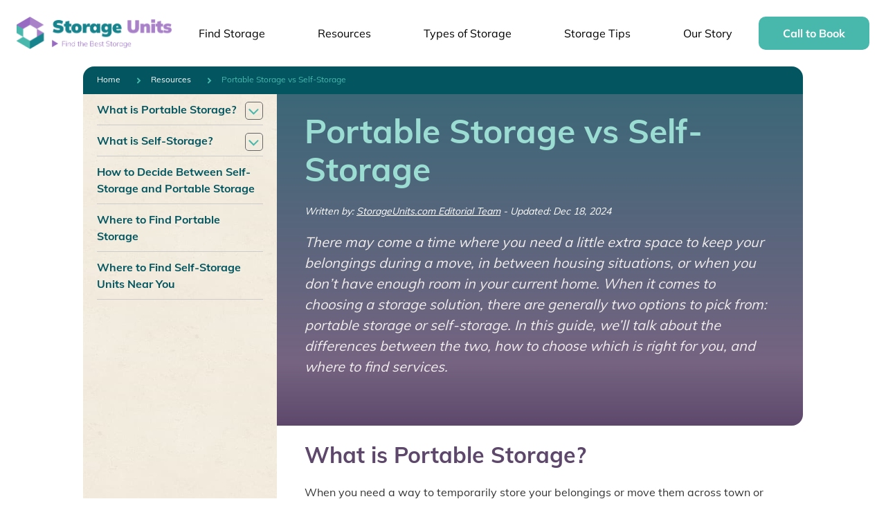

--- FILE ---
content_type: text/html; charset=UTF-8
request_url: https://www.storageunits.com/self-storage-vs-portable-storage/
body_size: 62783
content:
<!DOCTYPE html>
<html lang="en">
    <head>
        <link rel="preconnect" href="https://www.googletagmanager.com/" crossorigin>
        <link rel="preconnect" href="https://maps.googleapis.com/" crossorigin>
        <link rel="preconnect" href="/">
        <link rel="icon" href="/wp-content/themes/su/assets/images/favicon.ico" type="image/x-icon" />
        <meta name="viewport" content="width=device-width, initial-scale=1.0, maximum-scale=1.0" />
        <link rel="preload" href="/" crossorigin as="fetch">
        <link rel="preload" href="/wp-content/uploads/2019/03/icon-1.svg" as="image" />

        <link rel="preload" href="/wp-content/themes/su/assets/fonts/Muli-Bold.woff2" as="font" crossorigin="anonymous" type="font/woff2" />
        <link rel="preload" href="/wp-content/themes/su/assets/fonts/Muli-Regular.woff2" as="font" crossorigin="anonymous" type="font/woff2" />

        <link rel="preload" href="/wp-content/themes/su/assets/fonts/Mulish/Mulish-Bold.woff2" as="font" crossorigin="anonymous" type="font/woff2" />
         <link rel="preload" href="/wp-content/themes/su/assets/fonts/Mulish/Mulish-SemiBold.woff2" as="font" crossorigin="anonymous" type="font/woff2" />
        <link rel="preload" href="/wp-content/themes/su/assets/fonts/Mulish/Mulish-Regular.woff2" as="font" crossorigin="anonymous" type="font/woff2" />
               
        <!-- <link rel="preload" href="https://www.storageunits.com/wp-content/themes/su/assets/fonts/Muli-Light.woff2" as="font" crossorigin /> -->
                
                                        
        <!-- Global Site Tag (gtag.js) - Google Analytics -->
                        
        <!-- Google Tag Manager -->
                <!-- End Google Tag Manager -->
                
        <!-- Global site tag (gtag.js) - Google Analytics -->
                 
        
                                        <meta name='robots' content='index, follow, max-image-preview:large, max-snippet:-1, max-video-preview:-1' />
	<style>img:is([sizes="auto" i], [sizes^="auto," i]) { contain-intrinsic-size: 3000px 1500px }</style>
	
	<!-- This site is optimized with the Yoast SEO plugin v25.0 - https://yoast.com/wordpress/plugins/seo/ -->
	<title>Portable Storage vs Self-Storage - StorageUnits.com</title>
	<meta name="description" content="Trying to decide between portable storage and self-storage? This guide shows you how to determine which option makes the most sense for your storage situation." />
	<link rel="canonical" href="https://www.storageunits.com/self-storage-vs-portable-storage/" />
	<meta property="og:locale" content="en_US" />
	<meta property="og:type" content="article" />
	<meta property="og:title" content="Portable Storage vs Self-Storage - StorageUnits.com" />
	<meta property="og:description" content="Trying to decide between portable storage and self-storage? This guide shows you how to determine which option makes the most sense for your storage situation." />
	<meta property="og:url" content="https://www.storageunits.com/self-storage-vs-portable-storage/" />
	<meta property="og:site_name" content="StorageUnits.com" />
	<meta property="article:modified_time" content="2024-12-18T09:07:51+00:00" />
	<meta name="twitter:card" content="summary_large_image" />
	<script type="application/ld+json" class="yoast-schema-graph">{"@context":"https://schema.org","@graph":[{"@type":"WebPage","@id":"https://www.storageunits.com/self-storage-vs-portable-storage/","url":"https://www.storageunits.com/self-storage-vs-portable-storage/","name":"Portable Storage vs Self-Storage - StorageUnits.com","isPartOf":{"@id":"https://www.storageunits.com/#website"},"datePublished":"2022-05-19T20:30:19+00:00","dateModified":"2024-12-18T09:07:51+00:00","description":"Trying to decide between portable storage and self-storage? This guide shows you how to determine which option makes the most sense for your storage situation.","inLanguage":"en-US","potentialAction":[{"@type":"ReadAction","target":["https://www.storageunits.com/self-storage-vs-portable-storage/"]}]},{"@type":"WebSite","@id":"https://www.storageunits.com/#website","url":"https://www.storageunits.com/","name":"StorageUnits.com","description":"Find the Best Storage Near You","potentialAction":[{"@type":"SearchAction","target":{"@type":"EntryPoint","urlTemplate":"https://www.storageunits.com/?s={search_term_string}"},"query-input":{"@type":"PropertyValueSpecification","valueRequired":true,"valueName":"search_term_string"}}],"inLanguage":"en-US"}]}</script>
	<!-- / Yoast SEO plugin. -->


<style id='classic-theme-styles-inline-css' type='text/css'>
/*! This file is auto-generated */
.wp-block-button__link{color:#fff;background-color:#32373c;border-radius:9999px;box-shadow:none;text-decoration:none;padding:calc(.667em + 2px) calc(1.333em + 2px);font-size:1.125em}.wp-block-file__button{background:#32373c;color:#fff;text-decoration:none}
</style>
<style id='global-styles-inline-css' type='text/css'>
:root{--wp--preset--aspect-ratio--square: 1;--wp--preset--aspect-ratio--4-3: 4/3;--wp--preset--aspect-ratio--3-4: 3/4;--wp--preset--aspect-ratio--3-2: 3/2;--wp--preset--aspect-ratio--2-3: 2/3;--wp--preset--aspect-ratio--16-9: 16/9;--wp--preset--aspect-ratio--9-16: 9/16;--wp--preset--color--black: #000000;--wp--preset--color--cyan-bluish-gray: #abb8c3;--wp--preset--color--white: #ffffff;--wp--preset--color--pale-pink: #f78da7;--wp--preset--color--vivid-red: #cf2e2e;--wp--preset--color--luminous-vivid-orange: #ff6900;--wp--preset--color--luminous-vivid-amber: #fcb900;--wp--preset--color--light-green-cyan: #7bdcb5;--wp--preset--color--vivid-green-cyan: #00d084;--wp--preset--color--pale-cyan-blue: #8ed1fc;--wp--preset--color--vivid-cyan-blue: #0693e3;--wp--preset--color--vivid-purple: #9b51e0;--wp--preset--gradient--vivid-cyan-blue-to-vivid-purple: linear-gradient(135deg,rgba(6,147,227,1) 0%,rgb(155,81,224) 100%);--wp--preset--gradient--light-green-cyan-to-vivid-green-cyan: linear-gradient(135deg,rgb(122,220,180) 0%,rgb(0,208,130) 100%);--wp--preset--gradient--luminous-vivid-amber-to-luminous-vivid-orange: linear-gradient(135deg,rgba(252,185,0,1) 0%,rgba(255,105,0,1) 100%);--wp--preset--gradient--luminous-vivid-orange-to-vivid-red: linear-gradient(135deg,rgba(255,105,0,1) 0%,rgb(207,46,46) 100%);--wp--preset--gradient--very-light-gray-to-cyan-bluish-gray: linear-gradient(135deg,rgb(238,238,238) 0%,rgb(169,184,195) 100%);--wp--preset--gradient--cool-to-warm-spectrum: linear-gradient(135deg,rgb(74,234,220) 0%,rgb(151,120,209) 20%,rgb(207,42,186) 40%,rgb(238,44,130) 60%,rgb(251,105,98) 80%,rgb(254,248,76) 100%);--wp--preset--gradient--blush-light-purple: linear-gradient(135deg,rgb(255,206,236) 0%,rgb(152,150,240) 100%);--wp--preset--gradient--blush-bordeaux: linear-gradient(135deg,rgb(254,205,165) 0%,rgb(254,45,45) 50%,rgb(107,0,62) 100%);--wp--preset--gradient--luminous-dusk: linear-gradient(135deg,rgb(255,203,112) 0%,rgb(199,81,192) 50%,rgb(65,88,208) 100%);--wp--preset--gradient--pale-ocean: linear-gradient(135deg,rgb(255,245,203) 0%,rgb(182,227,212) 50%,rgb(51,167,181) 100%);--wp--preset--gradient--electric-grass: linear-gradient(135deg,rgb(202,248,128) 0%,rgb(113,206,126) 100%);--wp--preset--gradient--midnight: linear-gradient(135deg,rgb(2,3,129) 0%,rgb(40,116,252) 100%);--wp--preset--font-size--small: 13px;--wp--preset--font-size--medium: 20px;--wp--preset--font-size--large: 36px;--wp--preset--font-size--x-large: 42px;--wp--preset--spacing--20: 0.44rem;--wp--preset--spacing--30: 0.67rem;--wp--preset--spacing--40: 1rem;--wp--preset--spacing--50: 1.5rem;--wp--preset--spacing--60: 2.25rem;--wp--preset--spacing--70: 3.38rem;--wp--preset--spacing--80: 5.06rem;--wp--preset--shadow--natural: 6px 6px 9px rgba(0, 0, 0, 0.2);--wp--preset--shadow--deep: 12px 12px 50px rgba(0, 0, 0, 0.4);--wp--preset--shadow--sharp: 6px 6px 0px rgba(0, 0, 0, 0.2);--wp--preset--shadow--outlined: 6px 6px 0px -3px rgba(255, 255, 255, 1), 6px 6px rgba(0, 0, 0, 1);--wp--preset--shadow--crisp: 6px 6px 0px rgba(0, 0, 0, 1);}:where(.is-layout-flex){gap: 0.5em;}:where(.is-layout-grid){gap: 0.5em;}body .is-layout-flex{display: flex;}.is-layout-flex{flex-wrap: wrap;align-items: center;}.is-layout-flex > :is(*, div){margin: 0;}body .is-layout-grid{display: grid;}.is-layout-grid > :is(*, div){margin: 0;}:where(.wp-block-columns.is-layout-flex){gap: 2em;}:where(.wp-block-columns.is-layout-grid){gap: 2em;}:where(.wp-block-post-template.is-layout-flex){gap: 1.25em;}:where(.wp-block-post-template.is-layout-grid){gap: 1.25em;}.has-black-color{color: var(--wp--preset--color--black) !important;}.has-cyan-bluish-gray-color{color: var(--wp--preset--color--cyan-bluish-gray) !important;}.has-white-color{color: var(--wp--preset--color--white) !important;}.has-pale-pink-color{color: var(--wp--preset--color--pale-pink) !important;}.has-vivid-red-color{color: var(--wp--preset--color--vivid-red) !important;}.has-luminous-vivid-orange-color{color: var(--wp--preset--color--luminous-vivid-orange) !important;}.has-luminous-vivid-amber-color{color: var(--wp--preset--color--luminous-vivid-amber) !important;}.has-light-green-cyan-color{color: var(--wp--preset--color--light-green-cyan) !important;}.has-vivid-green-cyan-color{color: var(--wp--preset--color--vivid-green-cyan) !important;}.has-pale-cyan-blue-color{color: var(--wp--preset--color--pale-cyan-blue) !important;}.has-vivid-cyan-blue-color{color: var(--wp--preset--color--vivid-cyan-blue) !important;}.has-vivid-purple-color{color: var(--wp--preset--color--vivid-purple) !important;}.has-black-background-color{background-color: var(--wp--preset--color--black) !important;}.has-cyan-bluish-gray-background-color{background-color: var(--wp--preset--color--cyan-bluish-gray) !important;}.has-white-background-color{background-color: var(--wp--preset--color--white) !important;}.has-pale-pink-background-color{background-color: var(--wp--preset--color--pale-pink) !important;}.has-vivid-red-background-color{background-color: var(--wp--preset--color--vivid-red) !important;}.has-luminous-vivid-orange-background-color{background-color: var(--wp--preset--color--luminous-vivid-orange) !important;}.has-luminous-vivid-amber-background-color{background-color: var(--wp--preset--color--luminous-vivid-amber) !important;}.has-light-green-cyan-background-color{background-color: var(--wp--preset--color--light-green-cyan) !important;}.has-vivid-green-cyan-background-color{background-color: var(--wp--preset--color--vivid-green-cyan) !important;}.has-pale-cyan-blue-background-color{background-color: var(--wp--preset--color--pale-cyan-blue) !important;}.has-vivid-cyan-blue-background-color{background-color: var(--wp--preset--color--vivid-cyan-blue) !important;}.has-vivid-purple-background-color{background-color: var(--wp--preset--color--vivid-purple) !important;}.has-black-border-color{border-color: var(--wp--preset--color--black) !important;}.has-cyan-bluish-gray-border-color{border-color: var(--wp--preset--color--cyan-bluish-gray) !important;}.has-white-border-color{border-color: var(--wp--preset--color--white) !important;}.has-pale-pink-border-color{border-color: var(--wp--preset--color--pale-pink) !important;}.has-vivid-red-border-color{border-color: var(--wp--preset--color--vivid-red) !important;}.has-luminous-vivid-orange-border-color{border-color: var(--wp--preset--color--luminous-vivid-orange) !important;}.has-luminous-vivid-amber-border-color{border-color: var(--wp--preset--color--luminous-vivid-amber) !important;}.has-light-green-cyan-border-color{border-color: var(--wp--preset--color--light-green-cyan) !important;}.has-vivid-green-cyan-border-color{border-color: var(--wp--preset--color--vivid-green-cyan) !important;}.has-pale-cyan-blue-border-color{border-color: var(--wp--preset--color--pale-cyan-blue) !important;}.has-vivid-cyan-blue-border-color{border-color: var(--wp--preset--color--vivid-cyan-blue) !important;}.has-vivid-purple-border-color{border-color: var(--wp--preset--color--vivid-purple) !important;}.has-vivid-cyan-blue-to-vivid-purple-gradient-background{background: var(--wp--preset--gradient--vivid-cyan-blue-to-vivid-purple) !important;}.has-light-green-cyan-to-vivid-green-cyan-gradient-background{background: var(--wp--preset--gradient--light-green-cyan-to-vivid-green-cyan) !important;}.has-luminous-vivid-amber-to-luminous-vivid-orange-gradient-background{background: var(--wp--preset--gradient--luminous-vivid-amber-to-luminous-vivid-orange) !important;}.has-luminous-vivid-orange-to-vivid-red-gradient-background{background: var(--wp--preset--gradient--luminous-vivid-orange-to-vivid-red) !important;}.has-very-light-gray-to-cyan-bluish-gray-gradient-background{background: var(--wp--preset--gradient--very-light-gray-to-cyan-bluish-gray) !important;}.has-cool-to-warm-spectrum-gradient-background{background: var(--wp--preset--gradient--cool-to-warm-spectrum) !important;}.has-blush-light-purple-gradient-background{background: var(--wp--preset--gradient--blush-light-purple) !important;}.has-blush-bordeaux-gradient-background{background: var(--wp--preset--gradient--blush-bordeaux) !important;}.has-luminous-dusk-gradient-background{background: var(--wp--preset--gradient--luminous-dusk) !important;}.has-pale-ocean-gradient-background{background: var(--wp--preset--gradient--pale-ocean) !important;}.has-electric-grass-gradient-background{background: var(--wp--preset--gradient--electric-grass) !important;}.has-midnight-gradient-background{background: var(--wp--preset--gradient--midnight) !important;}.has-small-font-size{font-size: var(--wp--preset--font-size--small) !important;}.has-medium-font-size{font-size: var(--wp--preset--font-size--medium) !important;}.has-large-font-size{font-size: var(--wp--preset--font-size--large) !important;}.has-x-large-font-size{font-size: var(--wp--preset--font-size--x-large) !important;}
:where(.wp-block-post-template.is-layout-flex){gap: 1.25em;}:where(.wp-block-post-template.is-layout-grid){gap: 1.25em;}
:where(.wp-block-columns.is-layout-flex){gap: 2em;}:where(.wp-block-columns.is-layout-grid){gap: 2em;}
:root :where(.wp-block-pullquote){font-size: 1.5em;line-height: 1.6;}
</style>
<script type="text/javascript" id="js-list-js-extra">
/* <![CDATA[ */
var js_list = [{"batch":["https:\/\/www.storageunits.com\/wp-content\/themes\/su\/assets\/js\/min\/common.min.js?ver=7.7","https:\/\/www.storageunits.com\/wp-content\/themes\/su\/assets\/js\/navigation.js?ver=7.7",{"src":["https:\/\/www.storageunits.com\/wp-content\/themes\/su\/assets\/js\/maps.js?ver=7.7"],"dep":["https:\/\/maps.googleapis.com\/maps\/api\/js?key=AIzaSyDCw0oaGFZK6wAFb3rXbcd3DgFAM5xAk4Y&libraries=marker,places&callback=initMap"]}],"interval":{"desktop":0,"mobile":0}}];
var template_path = "https:\/\/www.storageunits.com\/wp-content\/themes\/su";
/* ]]> */
</script>
<!--Start: Critical CSS Handling Logic--><style>/*Start: Critical Part*/.icon{width:22px;height:22px;background:url("/wp-content/themes/su/assets/images/sprite.svg") no-repeat;display:inline-block;position:relative;top:4px}.icon.icon-cctv{background-position:-9px -49px;margin-left:2px}.icon.icon-point{background-position:-4px -72px}.icon.icon-plus{background-position:-4px -91px}.icon.icon-phone{background-position:-7px -119px;margin-right:12px}.icon.icon-map{background-position:-10px -145px;margin-right:12px;top:5px}.icon.right-arrow{background-position:-57px -5px}.icon.icon-thumb-up{background-position:-9px -23px;margin-right:12px;top:3px}.icon.icon-phone-white{background-position:-38px -116px;margin-right:7px;width:17px;top:4px}.icon.icon-map-white{background-position:-45px -144px;margin-right:10px;top:4px}.icon.clock-icon{background-position:-147px -5px;margin-right:24px;top:4px;width:36px;height:36px}.icon.icon-left-arrow{background-position:-167px -166px;border-radius:5.51px;background-color:rgba(83,83,83,.3);width:34px;height:42px;left:15px}.icon.icon-right-arrow{background-position:-128px -166px;border-radius:5.51px;background-color:rgba(83,83,83,.3);width:34px;height:42px;right:15px}.icon.icon-info{background-position:-8px -172px;width:23px;height:24px;margin-right:5px;position:relative;top:7px}.icon.icon-su{background-position:-45px -172px;width:26px;height:26px;margin-right:10px;position:relative}.icon.icon-vehicle{background-position:-86px -172px;width:26px;height:26px;margin-right:10px;position:relative}@font-face{font-family:"Klinic Slab";src:url("/wp-content/themes/su/assets/fonts/KlinicSlab-MediumItalic.woff2") format("woff2"),url("/wp-content/themes/su/assets/fonts/KlinicSlab-MediumItalic.woff") format("woff");font-weight:500;font-style:italic;font-display:fallback}@font-face{font-family:"Klinic Slab";src:url("/wp-content/themes/su/assets/fonts/KlinicSlab-BoldItalic.woff2") format("woff2"),url("/wp-content/themes/su/assets/fonts/KlinicSlab-BoldItalic.woff") format("woff");font-weight:bold;font-style:italic;font-display:fallback}@font-face{font-family:"Klinic Slab Book";src:url("/wp-content/themes/su/assets/fonts/KlinicSlab-BookItalic.woff2") format("woff2"),url("/wp-content/themes/su/assets/fonts/KlinicSlab-BookItalic.woff") format("woff");font-weight:normal;font-style:italic;font-display:fallback}@font-face{font-family:"Klinic Slab Book";src:url("/wp-content/themes/su/assets/fonts/KlinicSlab-Book.woff2") format("woff2"),url("/wp-content/themes/su/assets/fonts/KlinicSlab-Book.woff") format("woff");font-weight:normal;font-style:normal;font-display:fallback}@font-face{font-family:"Klinic Slab";src:url("/wp-content/themes/su/assets/fonts/KlinicSlab-Medium.woff2") format("woff2"),url("/wp-content/themes/su/assets/fonts/KlinicSlab-Medium.woff") format("woff");font-weight:500;font-style:normal;font-display:fallback}@font-face{font-family:"Klinic Slab";src:url("/wp-content/themes/su/assets/fonts/KlinicSlab-Bold.woff2") format("woff2"),url("/wp-content/themes/su/assets/fonts/KlinicSlab-Bold.woff") format("woff");font-weight:bold;font-style:normal;font-display:fallback}@font-face{font-family:"Muli";src:url("/wp-content/themes/su/assets/fonts/Muli-Bold.woff2") format("woff2"),url("/wp-content/themes/su/assets/fonts/Muli-Bold.woff") format("woff");font-weight:bold;font-style:normal;font-display:swap}@font-face{font-family:"Muli";src:url("/wp-content/themes/su/assets/fonts/Muli-Light.woff2") format("woff2"),url("/wp-content/themes/su/assets/fonts/Muli-Light.woff") format("woff");font-weight:300;font-style:normal;font-display:swap}@font-face{font-family:"Muli";src:url("/wp-content/themes/su/assets/fonts/Muli-Regular.woff2") format("woff2"),url("/wp-content/themes/su/assets/fonts/Muli-Regular.woff") format("woff");font-weight:normal;font-style:normal;font-display:swap}/*! normalize.css v8.0.1 | MIT License | github.com/necolas/normalize.css */html{line-height:1.15;-webkit-text-size-adjust:100%}body{margin:0}main{display:block}h1{font-size:2em;margin:.67em 0}hr{box-sizing:content-box;height:0;overflow:visible}pre{font-family:monospace,monospace;font-size:1em}a{background-color:rgba(0,0,0,0)}abbr[title]{border-bottom:none;text-decoration:underline;text-decoration:underline dotted}b,strong{font-weight:bolder}code,kbd,samp{font-family:monospace,monospace;font-size:1em}small{font-size:80%}sub,sup{font-size:75%;line-height:0;position:relative;vertical-align:baseline}sub{bottom:-0.25em}sup{top:-0.5em}img{border-style:none}button,input,optgroup,select,textarea{font-family:inherit;font-size:100%;line-height:1.15;margin:0}button,input{overflow:visible}button,select{text-transform:none}[type=button],[type=reset],[type=submit],button{-webkit-appearance:button}[type=button]::-moz-focus-inner,[type=reset]::-moz-focus-inner,[type=submit]::-moz-focus-inner,button::-moz-focus-inner{border-style:none;padding:0}[type=button]:-moz-focusring,[type=reset]:-moz-focusring,[type=submit]:-moz-focusring,button:-moz-focusring{outline:1px dotted ButtonText}fieldset{padding:.35em .75em .625em}legend{box-sizing:border-box;color:inherit;display:table;max-width:100%;padding:0;white-space:normal}progress{vertical-align:baseline}textarea{overflow:auto}[type=checkbox],[type=radio]{box-sizing:border-box;padding:0}[type=number]::-webkit-inner-spin-button,[type=number]::-webkit-outer-spin-button{height:auto}[type=search]{-webkit-appearance:textfield;outline-offset:-2px}[type=search]::-webkit-search-decoration{-webkit-appearance:none}::-webkit-file-upload-button{-webkit-appearance:button;font:inherit}details{display:block}summary{display:list-item}template{display:none}[hidden]{display:none}*,*:before,*:after{-webkit-box-sizing:border-box;box-sizing:border-box}body{overflow-x:hidden;line-height:1;-webkit-font-smoothing:antialiased;-moz-osx-font-smoothing:grayscale;margin:0}.left-panel li a.selected{color:#a981c9}.breadcrumb-area{min-height:40px;background:#035660;width:100%;z-index:1;position:relative;padding-left:40px;padding-right:40px}.breadcrumb-area.resource-breadcrub{padding-left:20px}@media screen and (max-width: 850px){.breadcrumb-area{padding-left:20px;padding-right:20px}}@media screen and (max-width: 620px){.breadcrumb-area{padding-left:10px;padding-right:10px}}.breadcrumb-area ul{list-style:none;list-style-type:none;margin:0;padding:0;display:-webkit-box;display:-ms-flexbox;display:flex;-webkit-box-orient:horizontal;-webkit-box-direction:normal;-ms-flex-flow:row wrap;flex-flow:row wrap;padding-top:13px;padding-bottom:13px}.breadcrumb-area ul li{font-size:12px;color:#fff;font-family:"Muli",sans-serif;font-weight:normal;padding-right:30px;position:relative;margin-right:14px}@media screen and (max-width: 850px){.breadcrumb-area ul li{padding-right:15px}}@media screen and (max-width: 620px){.breadcrumb-area ul li{padding-right:15px;margin-right:8px;line-height:22px}}.breadcrumb-area ul li:after{position:absolute;content:"";background:url(/wp-content/themes/su/assets/images/breadcrumb-arrow.svg) no-repeat;right:0;width:7px;height:9px;top:3px}@media screen and (max-width: 620px){.breadcrumb-area ul li:after{top:7px}}.breadcrumb-area ul li:last-child{color:#48b7ac}.breadcrumb-area ul li:last-child:after{background:rgba(0,0,0,0)}.breadcrumb-area ul li a{text-decoration:none;color:#fff}.no-page{position:relative;margin-bottom:-40px}.no-page-section{background:#ececec;min-height:calc(100vh - 440px);font-family:"Muli",sans-serif;font-weight:normal}.no-page-section .no-found{text-align:center;padding:50px 20px;max-width:500px;margin:0 auto}.no-page-section .page_404{font-size:200px;line-height:200px;margin:0;color:#333;text-shadow:3px 3px 4px #fff}@media screen and (max-width: 620px){.no-page-section .page_404{font-size:150px}}.no-page-section .line-1{margin-bottom:15px;font-size:18px;line-height:28px;color:#33a09c}.no-page-section .line-2{margin-bottom:15px;font-size:16px;line-height:26px;color:#333}.no-page-section .line-3 a{font-size:16px;line-height:24px;color:#fc3b14;text-decoration:none}.table-responsive{overflow:hidden;overflow-x:auto;margin-bottom:38px;box-shadow:0px 2px 8px rgba(0,0,0,.15);border-radius:10px}.table-responsive table{margin-bottom:0 !important;box-shadow:none !important}@font-face{font-family:"Mulish";src:url("/wp-content/themes/su/assets/fonts/Mulish/Mulish-Black.woff2") format("woff2"),url("/wp-content/themes/su/assets/fonts/Mulish/Mulish-Black.woff") format("woff");font-weight:900;font-style:normal;font-display:swap}@font-face{font-family:"Mulish";src:url("/wp-content/themes/su/assets/fonts/Mulish/Mulish-ExtraBold.woff2") format("woff2"),url("/wp-content/themes/su/assets/fonts/Mulish/Mulish-ExtraBold.woff") format("woff");font-weight:800;font-style:normal;font-display:swap}@font-face{font-family:"Mulish";src:url("/wp-content/themes/su/assets/fonts/Mulish/Mulish-Bold.woff2") format("woff2"),url("/wp-content/themes/su/assets/fonts/Mulish/Mulish-Bold.woff") format("woff");font-weight:700;font-style:normal;font-display:swap}@font-face{font-family:"Mulish";src:url("/wp-content/themes/su/assets/fonts/Mulish/Mulish-SemiBold.woff2") format("woff2"),url("/wp-content/themes/su/assets/fonts/Mulish/Mulish-SemiBold.woff") format("woff");font-weight:600;font-style:normal;font-display:swap}@font-face{font-family:"Mulish";src:url("/wp-content/themes/su/assets/fonts/Mulish/Mulish-Medium.woff2") format("woff2"),url("/wp-content/themes/su/assets/fonts/Mulish/Mulish-Medium.woff") format("woff");font-weight:500;font-style:normal;font-display:swap}@font-face{font-family:"Mulish";src:url("/wp-content/themes/su/assets/fonts/Mulish/Mulish-Regular.woff2") format("woff2"),url("/wp-content/themes/su/assets/fonts/Mulish/Mulish-Regular.woff") format("woff");font-weight:normal;font-style:normal;font-display:swap}@font-face{font-family:"Mulish";src:url("/wp-content/themes/su/assets/fonts/Mulish/Mulish-Light.woff2") format("woff2"),url("/wp-content/themes/su/assets/fonts/Mulish/Mulish-Light.woff") format("woff");font-weight:300;font-style:normal;font-display:swap}@font-face{font-family:"Mulish";src:url("/wp-content/themes/su/assets/fonts/Mulish/Mulish-ExtraLight.woff2") format("woff2"),url("/wp-content/themes/su/assets/fonts/Mulish/Mulish-ExtraLight.woff") format("woff");font-weight:200;font-style:normal;font-display:swap}.sec-loader{display:none;position:fixed;top:0;left:0;width:100%;height:100%;background:rgba(0,0,0,.7);align-items:center;justify-content:center;z-index:9999}.sec-loader .loader-icon{border:5px solid #f3f3f3;border-top:5px solid #5d486b;border-radius:50%;width:50px;height:50px;animation:spin 2s linear infinite;position:absolute;left:0;right:0;margin:-25px auto 0;top:50%}@keyframes spin{0%{transform:rotate(0deg)}100%{transform:rotate(360deg)}}html{scrollbar-gutter:stable}.body-overflow{overflow-y:hidden}.footer-menu-overlay{position:fixed;top:0 !important;height:100%;left:0;right:0;bottom:0;z-index:99;display:none;background:rgba(0,0,0,0)}.footer-menu-overlay.add-overlay{display:block}.new-header{width:100%;position:sticky;top:0;padding-top:0;display:block;z-index:999;background-color:#fff;font-family:"Mulish"}.new-header .container{max-width:100%;padding:0 24px}@media(max-width: 1275px){.new-header .container{padding:0 15px}}.new-header .new-header-inner{display:flex;align-items:center;justify-content:space-between;padding:0px 0px 0px}@media(max-width: 1024px){.new-header .new-header-inner{padding:16px 0px}}.new-header .logo{line-height:14px}@media(max-width: 1250px){.new-header .logo{max-width:185px}}@media(max-width: 1024px){.new-header .logo{margin-right:20px;max-width:132px}}.new-header .logo img{max-width:100%;height:auto}@media(max-width: 1024px){.new-header .nav-outer{order:3}}.new-header .nav-outer .menu{list-style:none;list-style-type:none;margin:0;padding:0;font-size:16px}@media(max-width: 1024px){.new-header .nav-outer .menu{display:block;width:100%;background:#fff;padding:24px 24px;-ms-transition:all .3s;-moz-transition:all .3s;-webkit-transition:all .3s;transition:all .3s;position:absolute;border-top:1px solid #f1e9dc;margin-top:-1px;box-shadow:0px 54px 53px -23px rgba(22,28,45,.14)}.new-header .nav-outer .menu.menu-open{height:95vh;overflow:auto}}.new-header .nav-outer .menu li{-webkit-tap-highlight-color:rgba(0,0,0,0);font-family:"Mulish";display:inline-block;color:#000;padding:35px 0px;background:rgba(0,0,0,0);cursor:pointer;margin:0px 24px;line-height:25px}@media(max-width: 1250px){.new-header .nav-outer .menu li{margin:0px 8px}}@media(max-width: 1024px){.new-header .nav-outer .menu li{display:block;margin:0px;padding:0px 0px 10px}}@media(min-width: 1025px){.new-header .nav-outer .menu li:hover>a{border-color:#976bc1}.new-header .nav-outer .menu li.m-hover a{border-color:#976bc1}}.new-header .nav-outer .menu li>a{color:#000;font-size:16px;line-height:26px;text-decoration:none;vertical-align:bottom;padding:0 12px 12px;border-bottom:2px solid rgba(0,0,0,0)}@media(max-width: 1250px){.new-header .nav-outer .menu li>a{padding:0 5px 12px}}@media(max-width: 1024px){.new-header .nav-outer .menu li>a{border-bottom:0px;display:block;font-size:24px;line-height:33px;color:#5d486b;font-weight:700;padding:0 12px 0px}}@media(max-width: 1024px){.new-header .nav-outer .menu li .clickable-arrow{-webkit-tap-highlight-color:rgba(0,0,0,0);position:relative;width:13px;height:19px;display:inline-block;vertical-align:middle;float:right;margin-right:12px;margin-top:8px}.new-header .nav-outer .menu li .clickable-arrow::after{width:12px;height:20px;right:auto;left:auto;background:url(/wp-content/themes/su/assets/images/carousel-right.svg) no-repeat;transform:translateX(0) translateY(-50%);top:50%;background-size:12px;content:"";position:absolute}}@media(max-width: 475px){.new-header #menu-item-172 .custom-menu-outer{padding-bottom:150px}}.new-header .custom-menu-outer{width:912px;background:#fff;border-top:1px solid #f1e9dc;border-radius:0px 0px 12px 12px;box-shadow:0px 54px 53px -23px rgba(22,28,45,.14);position:absolute;right:0px;left:0;top:96px;z-index:99;padding:24px;display:none;margin:0 auto;cursor:initial}.new-header .custom-menu-outer.submenu-menu-open{display:block}@media(max-width: 1024px){.new-header .custom-menu-outer{top:-1px;background:#fff;z-index:999;width:100%;padding:24px 36px}}.new-header .custom-menu-outer .heading{color:#5d496c;font-size:32px;font-weight:700;line-height:40px;margin-bottom:16px;position:relative}@media(max-width: 1024px){.new-header .custom-menu-outer .heading{font-size:24px;line-height:33px;margin-bottom:26px}}.new-header .custom-menu-outer .desk-close-cross,.new-header .custom-menu-outer .desk-close-cross-ff{position:absolute;right:0;top:0;cursor:pointer;width:15px;min-width:15px;height:15px;line-height:12px;margin-top:8px}@media(max-width: 1024px){.new-header .custom-menu-outer .desk-close-cross,.new-header .custom-menu-outer .desk-close-cross-ff{display:none}}.new-header .custom-menu-outer .menu-head{color:#5d496c;font-size:24px;font-weight:700;line-height:33px;margin-bottom:16px;position:relative}@media(max-width: 1024px){.new-header .custom-menu-outer .menu-head{font-weight:400;font-size:20px;line-height:32px}}.new-header .custom-menu-outer .sub-menu li a{color:#976bc1;font-size:16px;font-weight:500;line-height:26px}.new-header .custom-menu-outer .menu-storage-search{margin-bottom:36px}.new-header .custom-menu-outer .menu-search-form{display:grid;grid-template-columns:1fr 160px;gap:24px}@media(max-width: 1024px){.new-header .custom-menu-outer .menu-search-form{gap:15px;grid-template-columns:1fr 120px}}@media(max-width: 465px){.new-header .custom-menu-outer .menu-search-form{grid-template-columns:1fr}}.new-header .custom-menu-outer .menu-search-form .menu-input-field{border-radius:8px;border:1px solid #976bc1;background:#fff;-webkit-appearance:none;font-size:14px;line-height:26px;font-weight:500;padding:8px 16px;width:100%;outline:0px}.new-header .custom-menu-outer .menu-search-form .menu-input-field:focus{box-shadow:0px 0px 0px 8px rgba(151,107,193,.16)}@media(max-width: 1024px){.new-header .custom-menu-outer .menu-search-form .menu-input-field{padding:16px}}.new-header .custom-menu-outer .menu-search-form .search-btn-menu{padding:0px 13px}@media(max-width: 1024px){.new-header .custom-menu-outer .menu-search-form .search-btn-menu{padding:6px 13px}}.new-header .custom-menu-outer .menu-search-form .search-btn-menu.btn-solid-red{font-size:16px;line-height:28px;background-color:#fe4a49;padding:6px 24px;min-width:160px;border-radius:8px;color:#fff;outline:0px;border:10px solid rgba(0,0,0,0);cursor:pointer}.new-header .custom-menu-outer .menu-search-form .search-btn-menu.btn-solid-red:hover{text-decoration:none;box-shadow:0px 0px 0px 10px #ffb9b9}@media(max-width: 1024px){.new-header .custom-menu-outer .menu-search-form .search-btn-menu.btn-solid-red{width:100%;min-width:auto;padding:6px}}.new-header .custom-menu-outer .find-storage-menu-items{border-radius:16px;background:#f8f5f0;padding:24px}.new-header .custom-menu-outer .find-storage-menu-items .sub-menu{padding:0px;margin:0px;display:grid;grid-template-columns:repeat(5, 1fr);margin:0;gap:16px 4px}@media(max-width: 1024px){.new-header .custom-menu-outer .find-storage-menu-items .sub-menu{grid-template-columns:repeat(3, 1fr)}}@media(max-width: 768px){.new-header .custom-menu-outer .find-storage-menu-items .sub-menu{grid-template-columns:repeat(2, 1fr)}}@media(max-width: 375px){.new-header .custom-menu-outer .find-storage-menu-items .sub-menu{grid-template-columns:repeat(1, 1fr)}}.new-header .custom-menu-outer .find-storage-menu-items .sub-menu li{width:100%;margin:0px;padding:0px;cursor:initial}.new-header .custom-menu-outer .find-storage-menu-items .sub-menu li a{padding:0px;border:0px;font-size:15px}.new-header .custom-menu-outer .resource-menu-outer{display:grid;grid-template-columns:220px 1fr;gap:24px}.new-header .custom-menu-outer .resource-menu-outer.type-storage-menu-outer,.new-header .custom-menu-outer .resource-menu-outer.storage-tips-menu-outer{grid-template-columns:1fr}.new-header .custom-menu-outer .resource-menu-outer.type-storage-menu-outer .resource-menu-links,.new-header .custom-menu-outer .resource-menu-outer.storage-tips-menu-outer .resource-menu-links{border-left:0px;padding-left:0px}@media(max-width: 1024px){.new-header .custom-menu-outer .resource-menu-outer.type-storage-menu-outer .resource-menu-links,.new-header .custom-menu-outer .resource-menu-outer.storage-tips-menu-outer .resource-menu-links{display:block}}.new-header .custom-menu-outer .resource-menu-outer.type-storage-menu-outer .resource-menu-links .sub-menu,.new-header .custom-menu-outer .resource-menu-outer.storage-tips-menu-outer .resource-menu-links .sub-menu{display:block}@media(max-width: 1024px){.new-header .custom-menu-outer .resource-menu-outer .resource-menu-tab-btns{padding-left:44px}}.new-header .custom-menu-outer .resource-menu-outer .resource-menu-tab-btns .tab-txt{border-radius:8px;padding:19px 16px;margin-bottom:24px;color:#949494;font-size:16px;font-weight:600;line-height:26px;width:100%;border:0px;text-align:left;position:relative;background:rgba(0,0,0,0);outline:0px}.new-header .custom-menu-outer .resource-menu-outer .resource-menu-tab-btns .tab-txt::after{content:"";background:url("/wp-content/themes/su/assets/images/2024/m-arrow-grey.svg") no-repeat;width:8px;height:12px;position:absolute;right:16px;top:50%;margin-top:-6px;background-size:100%}@media(max-width: 1024px){.new-header .custom-menu-outer .resource-menu-outer .resource-menu-tab-btns .tab-txt::after{width:13px;height:20px;transform:translateX(0) translateY(-50%);top:50%;background-size:12px;background:url(/wp-content/themes/su/assets/images/carousel-right.svg) no-repeat rgba(0,0,0,0)}}.new-header .custom-menu-outer .resource-menu-outer .resource-menu-tab-btns .tab-txt:hover,.new-header .custom-menu-outer .resource-menu-outer .resource-menu-tab-btns .tab-txt.tab-active{color:#5d496c;background:#f8f5f0}.new-header .custom-menu-outer .resource-menu-outer .resource-menu-tab-btns .tab-txt:hover:after,.new-header .custom-menu-outer .resource-menu-outer .resource-menu-tab-btns .tab-txt.tab-active:after{background:url("/wp-content/themes/su/assets/images/2024/m-arrow.svg") no-repeat #f8f5f0;background-size:100%}@media(max-width: 1024px){.new-header .custom-menu-outer .resource-menu-outer .resource-menu-tab-btns .tab-txt:hover:after,.new-header .custom-menu-outer .resource-menu-outer .resource-menu-tab-btns .tab-txt.tab-active:after{background:url(/wp-content/themes/su/assets/images/carousel-right.svg) no-repeat rgba(0,0,0,0)}}@media(max-width: 1024px){.new-header .custom-menu-outer .resource-menu-outer .resource-menu-tab-btns .tab-txt{padding:0px 30px 12px 0px;margin-bottom:0px;font-size:20px;font-weight:400;line-height:32px;color:#5d496c}.new-header .custom-menu-outer .resource-menu-outer .resource-menu-tab-btns .tab-txt:hover,.new-header .custom-menu-outer .resource-menu-outer .resource-menu-tab-btns .tab-txt.tab-active{background-color:rgba(0,0,0,0)}.new-header .custom-menu-outer .resource-menu-outer .resource-menu-tab-btns .tab-txt:first-of-type{padding-top:11px}.new-header .custom-menu-outer .resource-menu-outer .resource-menu-tab-btns .tab-txt:last-of-type{padding-bottom:0px}}.new-header .custom-menu-outer .resource-menu-outer .resource-menu-links{border-left:1px solid #a981c9;padding-left:40px}@media(max-width: 1024px){.new-header .custom-menu-outer .resource-menu-outer .resource-menu-links{border-left:0px;padding:0 36px}.new-header .custom-menu-outer .resource-menu-outer .resource-menu-links.open-resource-third-level{display:block;position:absolute;top:-77px;background:#fff;padding:0 12px 140px;width:100%}}.new-header .custom-menu-outer .resource-menu-outer .resource-menu-links .sub-menu{padding:0px;margin:0px;display:none}.new-header .custom-menu-outer .resource-menu-outer .resource-menu-links .sub-menu.show-sub-menu-thrid{display:block}.new-header .custom-menu-outer .resource-menu-outer .resource-menu-links .sub-menu li{width:calc(33% - 4px);margin:0px;padding:0px;vertical-align:top;margin-bottom:16px;cursor:initial}@media(max-width: 1024px){.new-header .custom-menu-outer .resource-menu-outer .resource-menu-links .sub-menu li{width:100%;border-left:1px solid #976bc1}}.new-header .custom-menu-outer .resource-menu-outer .resource-menu-links .sub-menu li a{padding:0px;border:0px;color:#a981c9}@media(max-width: 1024px){.new-header .custom-menu-outer .resource-menu-outer .resource-menu-links .sub-menu li a{font-size:14px;line-height:26px;font-weight:600;padding-left:12px}}.new-header .custom-menu-outer .resource-menu-outer .resource-menu-links .see-all-link{color:#fe4a49;font-size:16px;font-weight:600;line-height:26px;margin-top:8px;display:inline-block;text-decoration:none;position:relative}.new-header .custom-menu-outer .resource-menu-outer .resource-menu-links .see-all-link:after{content:"";display:inline-block;width:14px;min-width:14px;height:16px;background-image:url("/wp-content/themes/su/assets/images/2024/m-arrow-red.svg");background-repeat:no-repeat;position:relative;top:5px;margin-left:16px}.new-header .menu-resource .sub-menu li a{font-size:15px}@media(max-width: 1024px){.new-header .menu-resource.menu-typst .custom-menu-outer,.new-header .menu-resource.menu-tipspst .custom-menu-outer{display:none;top:-58px;background:#fff;padding:24px 0px}.new-header .menu-resource.menu-typst .custom-menu-outer.menu-typst-open,.new-header .menu-resource.menu-tipspst .custom-menu-outer.menu-typst-open{position:absolute;padding:24px 24px 100px;top:0px}}@media(max-width: 1024px){.new-header .menu-resource .custom-menu-outer{display:block;width:100%;border:0px;box-shadow:none;border-radius:0;position:relative;background:rgba(0,0,0,0);padding:0;top:0}.new-header .menu-resource .custom-menu-outer .resource-menu-outer{grid-template-columns:1fr}.new-header .menu-resource .custom-menu-outer .resource-menu-links{display:none}.new-header .menu-resource .custom-menu-outer .resource-menu-links .menu-head{font-size:24px;font-weight:700;line-height:33px;margin-bottom:24px}}.new-header nav{display:block}@media(max-width: 1024px){.new-header nav{top:-800%;width:100%;position:absolute;left:0;z-index:99;padding-bottom:8px;box-shadow:0px 3px 5px rgba(0,0,0,.15);background:#fff}}.new-header .mobile-back-btn,.new-header .res-mobile-back-btn{display:none}@media(max-width: 1024px){.new-header .mobile-back-btn,.new-header .res-mobile-back-btn{-webkit-tap-highlight-color:rgba(0,0,0,0);margin-bottom:17px;color:#5d496c;font-size:16px;line-height:20px;background:#fff;cursor:pointer;display:inline-block;position:relative;padding-left:26px}.new-header .mobile-back-btn::after,.new-header .res-mobile-back-btn::after{content:"";width:14px;height:14px;background:url("/wp-content/themes/su/assets/images/2024/m-back-btn.svg") no-repeat;display:inline-block;margin-right:12px;position:absolute;left:0px;top:3.4px}}.new-header .toggle-btn{-webkit-tap-highlight-color:rgba(0,0,0,0);display:none}@media(max-width: 1024px){.new-header .toggle-btn{display:block;width:24px;height:18px;cursor:pointer;position:relative;top:1px}.new-header .toggle-btn span{height:2px;width:24px;display:block;margin-bottom:6px;background:#000}.new-header .toggle-btn span:last-child{margin-bottom:0}}.new-header .toggle-btn.open-t-icon span{position:relative;top:8px;margin-bottom:-2px}.new-header .toggle-btn.open-t-icon .top{transform:rotate(45deg)}.new-header .toggle-btn.open-t-icon .bottom{transform:rotate(-45deg)}.new-header .toggle-btn.open-t-icon .mid{display:none}.new-header .menu-open-from-footer a{border-color:#976bc1 !important}.new-header .menu-open-from-footer .custom-menu-outer{display:block}.call-btn-outer{min-width:160px}@media screen and (max-width: 1024px){.call-btn-outer{min-width:111px;margin-right:20px;margin-left:auto}}.call-btn{font-family:"Mulish";position:relative}.call-btn .call-label{font-family:"Mulish";display:inline-block;text-decoration:none;background:#48b7ac;color:#fff;padding:8px 20px;border-radius:10px;font-weight:700;cursor:pointer;font-size:16px;line-height:32px;min-width:160px;text-align:center}@media screen and (max-width: 1024px){.call-btn .call-label{line-height:22px;width:100%;text-align:center;margin-top:0;font-size:11px;padding:6px 24px;font-weight:500;min-width:111px}}.call-btn .tray-container{width:288px;height:88px;border:solid 2px #48b7ac;background:#e9fafc;padding:10px;font-size:15px;line-height:18px;position:absolute;z-index:9;right:0;box-shadow:2px 2px 3px rgba(0,0,0,.5);border-radius:10px 0 10px 10px;bottom:-83px;display:none}@media screen and (max-width: 1024px){.call-btn .tray-container{border-radius:0 0 10px 10px;height:auto;text-align:center;bottom:-74px}}.call-btn .tray-container.open-tray{display:block}.call-btn .tray-container span{display:block;color:#48b7ac;margin-bottom:7px}@media screen and (max-width: 1024px){.call-btn .tray-container span{display:none}}.call-btn .tray-container a{display:block;text-decoration:none;color:#fff;background-color:#48b7ac;text-align:center;width:100%;padding:8px 0;border-radius:8px}@media screen and (max-width: 1024px){.call-btn .tray-container a{width:auto;padding:8px 19px;display:inline-block}}.footer{position:relative;background-color:#5d496c;padding:120px 0px}@media screen and (max-width: 768px){.footer{padding:32px 0px}}.footer .container{max-width:1225px;width:100%;margin:0 auto}@media screen and (max-width: 1275px){.footer .container{padding:0 32px}}.footer .footer-colume{list-style:none;margin:0px 0px 32px;padding:0px;display:grid;grid-template-columns:315px 260px 1fr 215px;gap:24px}@media screen and (max-width: 1225px){.footer .footer-colume{grid-template-columns:1fr 1fr 1fr 215px}}@media screen and (max-width: 1024px){.footer .footer-colume{grid-template-columns:1fr 1fr}}@media screen and (max-width: 768px){.footer .footer-colume{grid-template-columns:1fr;margin:0px 0px 20px}}.footer .footer-colume li{margin:0px}.footer .footer-colume li h4{color:#48b7ac;margin-bottom:14px;margin-top:0px;font-family:"Mulish",sans-serif;font-weight:700;font-size:18px;line-height:28px}.footer .footer-colume .col-left figure{margin:0px 0px 30px;line-height:21px}@media screen and (max-width: 768px){.footer .footer-colume .col-left figure{margin:0px 0px 24px}}.footer .footer-colume .col-left figure a{font-size:14px}.footer .footer-colume .col-left figure img{max-width:100%;height:auto}.footer .footer-colume .col-left p{opacity:.8;color:#fff;font-family:"Mulish",sans-serif;font-weight:500;font-size:14px;line-height:26px;margin:0 0 15px}@media screen and (max-width: 768px){.footer .footer-colume .col-left p{font-family:"Mulish",sans-serif;font-weight:500;font-size:11px;line-height:17px}}.footer .footer-colume .col-middle{justify-content:space-around;display:flex;margin-top:42px}@media screen and (max-width: 1024px){.footer .footer-colume .col-middle{margin-top:0px;justify-content:flex-start}}.footer .footer-colume .col-middle ul{list-style:none;margin:0px;padding:0px}.footer .footer-colume .col-middle ul li{margin-bottom:14px;line-height:16px}.footer .footer-colume .col-middle ul li a{opacity:.8;color:#fff;font-family:"Mulish",sans-serif;font-weight:500;font-size:16px;line-height:26px;text-decoration:none}.footer .footer-colume .col-right{margin-top:42px}@media screen and (max-width: 1024px){.footer .footer-colume .col-right{margin-top:0px}}.footer .footer-colume .col-right h5{margin-top:0px;opacity:.8;margin-bottom:16px;color:#fff;font-family:"Mulish",sans-serif;font-weight:500;font-size:16px;line-height:32px}@media screen and (max-width: 768px){.footer .footer-colume .col-right h5{margin-bottom:8px;line-height:26px}}.footer .footer-colume .col-right .telephone{opacity:.8;margin-bottom:4px;color:#fff;font-family:"Mulish",sans-serif;font-weight:400;font-size:24px;line-height:38px;text-decoration:none;display:inline-block}@media screen and (max-width: 768px){.footer .footer-colume .col-right .telephone{margin-bottom:8px}}.footer .footer-colume .col-right address{font-style:normal;opacity:.8;margin-bottom:8px;color:#fff;font-family:"Mulish",sans-serif;font-weight:500;font-size:16px;line-height:41px}@media screen and (max-width: 768px){.footer .footer-colume .col-right address{line-height:30px}}.footer .footer-bar-area{display:grid;grid-template-columns:1fr 1fr}@media screen and (max-width: 768px){.footer .footer-bar-area{grid-template-columns:1fr}}.footer .footer-bar-area .area-left{letter-spacing:-0.205px;opacity:.5;color:#fff;font-family:"Mulish",sans-serif;font-weight:400;font-size:15px;line-height:18px}@media screen and (max-width: 768px){.footer .footer-bar-area .area-left{text-align:center;order:2;margin-top:16px}}.footer .footer-bar-area .area-right ul{margin:0px;padding:0px;list-style:none;justify-content:end;display:flex}@media screen and (max-width: 768px){.footer .footer-bar-area .area-right ul{justify-content:center}}.footer .footer-bar-area .area-right ul li{margin:0px 24px;line-height:16px}@media screen and (max-width: 768px){.footer .footer-bar-area .area-right ul li{margin:0px 20px}}.footer .footer-bar-area .area-right ul li a{opacity:.8;color:#fff;font-family:"Mulish",sans-serif;font-weight:500;font-size:14px;line-height:25px;text-decoration:none}@supports(-moz-appearance: none){@media screen and (max-width: 768px){.area-left{margin-bottom:45px}}}.footer-social-area .ff-social-icons{list-style:none;list-style-type:none;margin:0;padding:0;display:-webkit-box;display:-ms-flexbox;display:flex;margin-bottom:32px}@media screen and (max-width: 768px){.footer-social-area .ff-social-icons{margin-bottom:20px}}.footer-social-area .ff-social-icons li{margin-bottom:0px}.footer-social-area .ff-social-icons li.f-fb,.footer-social-area .ff-social-icons li.f-twitter,.footer-social-area .ff-social-icons li.f-insta{width:30px;height:30px;margin-right:15px;background:url("/wp-content/themes/su/assets/images/2024/f-fb.svg") no-repeat}.footer-social-area .ff-social-icons li.f-fb a,.footer-social-area .ff-social-icons li.f-twitter a,.footer-social-area .ff-social-icons li.f-insta a{width:100%;height:100%;display:block}.footer-social-area .ff-social-icons li.f-twitter{background:url("/wp-content/themes/su/assets/images/2024/f-new-twitter.svg") no-repeat}.footer-social-area .ff-social-icons li.f-insta{background:url("/wp-content/themes/su/assets/images/2024/f-insta.svg") no-repeat}.search-field{margin-top:40px}.search-field .res-search-field{display:flex;width:100%}@media screen and (max-width: 768px){.search-field .res-search-field{flex-direction:column}}.search-field .search-inputbox-resource{border:none;border-radius:10px;overflow:hidden;background:#fff;width:100%;outline:none;text-align:center;font-family:"Muli",sans-serif;font-weight:bold;font-size:22px;font-weight:600;line-height:60px;color:#523f5f;padding:0 15px;margin-right:15px}@media screen and (max-width: 950px){.search-field .search-inputbox-resource{font-size:18px}}@media screen and (max-width: 768px){.search-field .search-inputbox-resource{font-size:16px;line-height:48px;margin-right:0px;margin-bottom:15px}}.search-field .search-btn-resource{background-color:#8e62b9;color:#fff;border:none;outline:none;text-align:center;width:140px;line-height:60px;font-family:"Muli",sans-serif;font-weight:bold;font-size:18px;cursor:pointer;border-radius:10px}@media screen and (max-width: 950px){.search-field .search-btn-resource{font-size:18px}}@media screen and (max-width: 768px){.search-field .search-btn-resource{width:100%;font-size:16px;line-height:48px}}@media screen and (max-width: 1060px){.body-wrapper{padding-left:20px;padding-right:20px}}@media screen and (max-width: 480px){.body-wrapper{padding-left:10px;padding-right:10px}}.resource-body-content{max-width:1040px;width:100%;margin:0 auto;border-radius:16px 16px 0 0;background:url(/wp-content/themes/su/assets/images/vintage-concrete-min.jpg) repeat-y;background-color:#fff;overflow:hidden;position:relative;font-size:0;background-size:280px}.resource-body-content .overlay-main{top:0;left:0;right:0;bottom:0;background:rgba(255,255,255,.5);position:absolute}.gradient-content{background-size:100% 100%;width:100%;position:relative;border-radius:0 0 16px 0;overflow:hidden;padding-bottom:70px}@media screen and (max-width: 850px){.gradient-content{border-radius:0 0 16px 16px;padding-bottom:25px}}.gradient-content .overlay{position:absolute;top:0;bottom:0;left:0;right:0;background:#3b6777;background:-moz-linear-gradient(top, rgb(59, 103, 119) 0%, rgba(93, 72, 107, 0.85) 81%, rgb(93, 72, 107) 100%);background:-webkit-gradient(left top, left bottom, color-stop(0%, rgba(59, 103, 119, 0.2)), color-stop(81%, rgba(93, 72, 107, 0.85)), color-stop(100%, rgb(93, 72, 107)));background:-webkit-linear-gradient(top, rgb(59, 103, 119) 0%, rgba(93, 72, 107, 0.85) 81%, rgb(93, 72, 107) 100%);background:-o-linear-gradient(top, rgb(59, 103, 119) 0%, rgba(93, 72, 107, 0.85) 81%, rgb(93, 72, 107) 100%);background:-ms-linear-gradient(top, rgb(59, 103, 119) 0%, rgba(93, 72, 107, 0.85) 81%, rgb(93, 72, 107) 100%);background:linear-gradient(to bottom, rgb(59, 103, 119) 0%, rgba(93, 72, 107, 0.85) 81%, #5d486b 100%)}.gradient-content .top-content{padding-left:40px;padding-right:40px;position:relative;padding-top:26px}@media screen and (max-width: 850px){.gradient-content .top-content{padding-left:20px;padding-right:20px}}@media screen and (max-width: 620px){.gradient-content .top-content{padding-left:10px;padding-right:10px;padding-top:15px}}.gradient-content .top-content figure{width:160px;height:160px;background:#fff;border-radius:100px;margin:0;padding:0;float:right;display:inline-block;text-align:center;overflow:hidden;padding:5px;margin-left:auto;margin-bottom:20px}.gradient-content .top-content figure img{position:relative;max-width:160px;max-height:160px;object-fit:cover;top:50%;-ms-transform:translateY(-50%);-moz-transform:translateY(-50%);-webkit-transform:translateY(-50%);transform:translateY(-50%)}@media screen and (max-width: 850px){.gradient-content .top-content figure img{max-width:70px;max-height:70px}}@media screen and (max-width: 620px){.gradient-content .top-content figure img{max-width:50px;max-height:50px}}@media screen and (max-width: 850px){.gradient-content .top-content figure{width:80px;height:80px}}@media screen and (max-width: 620px){.gradient-content .top-content figure{width:60px;height:60px;margin-top:10px}}.gradient-content .top-content h1{font-family:"Muli",sans-serif;font-weight:bold;font-size:48px;color:#9bddd3;margin:0;display:inline-block;line-height:55px;margin-bottom:17px;padding-right:20px}@media screen and (max-width: 850px){.gradient-content .top-content h1{font-size:30px;line-height:40px}}@media screen and (max-width: 620px){.gradient-content .top-content h1{margin-bottom:0}}.gradient-content .top-content p{font-family:"Muli",sans-serif;font-weight:normal;font-size:20px;color:#f0eceb;margin:0;display:block;line-height:30px;font-style:italic}@media screen and (max-width: 850px){.gradient-content .top-content p{font-size:16px;line-height:27px}}.gradient-content .top-content p a{color:#fff}.gradient-content h1{margin:0}.main-container{position:relative}.left-panel{max-width:280px;width:100%;display:inline-block;vertical-align:top;font-size:14px;height:100vh}.left-panel .theiaStickySidebar{padding:0 20px 0 20px}@media screen and (max-width: 850px){.left-panel{display:none}}.left-panel ul{list-style:none;list-style-type:none;margin:0;padding:0;padding-bottom:30px;position:relative;z-index:1;padding-top:10px;overflow-y:auto;height:auto}.left-panel ul ul{padding-top:11px;padding-bottom:0}.left-panel li{border-bottom:solid 1px #ccc;font-family:"Muli",sans-serif;font-weight:bold;font-size:16px;padding-bottom:10px;padding-top:10px;color:#035660;line-height:24px}.left-panel li:first-child{padding-top:0}.left-panel li:first-child.sub-menu-left .slidetop-arrow{top:1px}.left-panel li.sub-menu-left{padding-right:35px;position:relative}.left-panel li.sub-menu-left .slidetop-arrow{width:26px;height:26px;border:solid 1px #666;border-radius:5px;position:absolute;content:"";right:0;cursor:pointer;top:11px}.left-panel li.sub-menu-left .slidetop-arrow:after{content:"";right:5px;position:absolute;background:url(/wp-content/themes/su/assets/images/ques-bottom-arrow.svg) no-repeat;width:15px;height:9px;top:9px}.left-panel li ul{display:none}.left-panel li li{border-bottom:none;font-size:12px;padding-bottom:5px;padding-top:0}.left-panel li li:last-child{padding-bottom:0}.left-panel li li a{color:#666}.left-panel li a{text-decoration:none;color:#035660}.right-panel{min-height:100vh;max-width:calc(100% - 280px);width:100%;display:inline-block;vertical-align:top;background:#fff;font-size:14px}.right-panel.generic-page{max-width:100%;background:rgba(0,0,0,0)}.right-panel figure{margin:0;padding:0;margin-bottom:20px}.right-panel figure img{max-width:100%;height:auto}@media screen and (max-width: 850px){.right-panel{max-width:100%}}.right-panel .general-content{position:relative;padding-left:40px;padding-right:40px;padding-top:20px}.right-panel .general-content .add-more-mgn{margin-top:76px}@media screen and (max-width: 850px){.right-panel .general-content .add-more-mgn{margin-top:48px}}.right-panel .general-content.generic-page{padding:40px}@media screen and (max-width: 850px){.right-panel .general-content.generic-page{padding:20px;margin-top:0}}@media screen and (max-width: 620px){.right-panel .general-content.generic-page{padding:10px}}@media screen and (max-width: 850px){.right-panel .general-content{margin-top:20px;padding-left:5px;padding-right:5px;padding-top:0px}}.right-panel .white-box-module{width:100%;border-radius:10px;background:#fff;box-shadow:-3px 3px 3px rgba(0,0,0,.15);min-height:100px;border:solid 1px #ccc;margin-bottom:30px;margin-top:-70px}@media screen and (max-width: 620px){.right-panel .white-box-module{margin-bottom:18px;margin-top:0px}}.right-panel .white-box-module h4{font-family:"Muli",sans-serif;font-weight:bold;font-size:20px;margin:0;color:#035660;padding:30px 30px 26px 22px;border-left:none}.right-panel .white-box-module ul{list-style:none;list-style-type:none;margin:0;padding:0;display:-webkit-box;display:-ms-flexbox;display:flex;-webkit-box-orient:horizontal;-webkit-box-direction:normal;-ms-flex-flow:row wrap;flex-flow:row wrap}.right-panel .white-box-module ul li{padding-left:0;width:50%;border-top:solid 1px #48b7ac;font-family:"Muli",sans-serif;font-weight:normal;font-size:12px;color:#333;line-height:23px;padding-right:20px;display:-webkit-box;display:-ms-flexbox;display:flex;margin-bottom:0;padding-bottom:20px;border-right:solid 1px #48b7ac}@media screen and (max-width: 850px){.right-panel .white-box-module ul li{width:100%;border-right:none}}.right-panel .white-box-module ul li:nth-child(2n+2){border-right:none}.right-panel .white-box-module ul li:before{background:rgba(0,0,0,0)}.right-panel .white-box-module ul li span{width:40px;height:40px;display:inline-block;background:#48b7ac;margin-right:20px;text-align:center;color:#fff;font-family:"Muli",sans-serif;font-weight:bold}.right-panel .white-box-module ul li span strong{width:25px;height:25px;border-radius:100px;background:#035660;margin:0 auto;display:block;margin-top:7px}.right-panel .white-box-module ul li i{font-style:normal;display:inline-block;padding-top:7px;width:calc(100% - 60px)}.right-panel p{margin:0;font-family:"Muli",sans-serif;font-weight:normal;font-size:16px;color:#333;margin-bottom:20px;line-height:24px}.right-panel p~ul{position:relative}.right-panel h2{color:#5d486b;font-size:32px;line-height:44px;margin:0;margin-bottom:20px;font-family:"Muli",sans-serif;font-weight:bold;margin-top:0px}.right-panel h3{color:#5d486b;font-size:24px;line-height:30px;margin:0;margin-bottom:20px;font-family:"Muli",sans-serif;font-weight:normal}.right-panel h4{color:#5d486b;font-size:18px;line-height:30px;margin:0;margin-bottom:20px;font-family:"Muli",sans-serif;font-weight:normal}.right-panel h5{color:#a981c9;font-size:18px;line-height:30px;margin:0;margin-bottom:20px;font-family:"Muli",sans-serif;font-weight:normal}@media screen and (max-width: 620px){.right-panel h5{margin-bottom:18px}}.right-panel ul,.right-panel ol{list-style:none;list-style-type:none;margin:0;padding:0;margin-bottom:20px}.right-panel ul li,.right-panel ol li{position:relative;padding-left:28px;color:#333;font-size:16px;line-height:24px;font-family:"Muli",sans-serif;font-weight:normal;margin-bottom:9px}.right-panel ul li:last-child,.right-panel ol li:last-child{margin-bottom:0}.right-panel ul li:before,.right-panel ol li:before{width:5px;height:5px;border-radius:50px;background:#48b7ac;left:0;position:absolute;content:"";top:10px}.right-panel ul li ul,.right-panel ol li ul{margin-bottom:0px;margin-top:9px}.right-panel ol{counter-reset:list-counter}.right-panel ol li:before{counter-increment:list-counter;content:counter(list-counter) ".";position:absolute;left:0;top:0px;width:0px;height:0px;color:#48b7ac}.right-panel .wrap-box{max-width:320px;border-radius:5px;-ms-box-shadow:0px 3px 3px rgba(0,0,0,.15);-moz-box-shadow:0px 3px 3px rgba(0,0,0,.15);-webkit-box-shadow:0px 3px 3px rgba(0,0,0,.15);box-shadow:0px 3px 3px rgba(0,0,0,.15);min-height:150px;background:#5d486b;display:block;width:100%;float:right;margin-left:20px;margin-bottom:10px;padding-top:15px;background:-moz-linear-gradient(left, rgb(93, 72, 107) 0%, rgb(23, 131, 141) 100%);background:-webkit-gradient(left top, right top, color-stop(0%, rgb(93, 72, 107)), color-stop(100%, rgb(23, 131, 141)));background:-webkit-linear-gradient(left, rgb(93, 72, 107) 0%, rgb(23, 131, 141) 100%);background:-o-linear-gradient(left, rgb(93, 72, 107) 0%, rgb(23, 131, 141) 100%);background:-ms-linear-gradient(left, rgb(93, 72, 107) 0%, rgb(23, 131, 141) 100%);background:linear-gradient(to right, rgb(93, 72, 107) 0%, rgb(23, 131, 141) 100%);filter:progid:DXImageTransform.Microsoft.gradient( startColorstr="$color-5d486b", endColorstr="$color-17838d", GradientType=1 )}@media screen and (max-width: 620px){.right-panel .wrap-box{max-width:100%;margin-bottom:20px}}.right-panel .wrap-box strong{font-size:20px;margin:0;color:#fff;font-family:"Muli",sans-serif;font-weight:normal;max-width:257px;margin:0 auto;text-align:center;display:block;line-height:24px}.right-panel .wrap-box i{font-family:"Muli",sans-serif;font-weight:normal;font-size:20px;color:#fff;max-width:257px;margin:0 auto;display:block;text-align:center;padding-bottom:15px;position:relative;padding-top:16px;margin-top:16px}.right-panel .wrap-box i:before{width:168px;height:1px;background:#48b7ac;position:absolute;left:50%;-ms-transform:translateX(-50%);-moz-transform:translateX(-50%);-webkit-transform:translateX(-50%);transform:translateX(-50%);content:"";top:0}.right-panel .wrap-box i span{font-family:"Muli",sans-serif;font-weight:normal}.right-panel table{border-radius:10px;width:100%;box-shadow:0px 2px 8px rgba(0,0,0,.15);min-height:50px;margin-bottom:20px;overflow:hidden;border-collapse:collapse}.right-panel table tr.dark-row{border-radius:10px 10px 0 0;background:#5d486b;background:-moz-linear-gradient(left, rgb(93, 72, 107) 0%, rgb(23, 131, 141) 100%);background:-webkit-gradient(left top, right top, color-stop(0%, rgb(93, 72, 107)), color-stop(100%, rgb(23, 131, 141)));background:-webkit-linear-gradient(left, rgb(93, 72, 107) 0%, rgb(23, 131, 141) 100%);background:-o-linear-gradient(left, rgb(93, 72, 107) 0%, rgb(23, 131, 141) 100%);background:-ms-linear-gradient(left, rgb(93, 72, 107) 0%, rgb(23, 131, 141) 100%);background:linear-gradient(to right, rgb(93, 72, 107) 0%, rgb(23, 131, 141) 100%);filter:progid:DXImageTransform.Microsoft.gradient( startColorstr="$color-5d486b", endColorstr="$color-17838d", GradientType=1 );font-size:16px;border-bottom:none}.right-panel table tr.dark-row td,.right-panel table tr.dark-row th{color:#fff;border-bottom:none}.right-panel table.dark-table{background:#17838d}.right-panel table.dark-table td:first-child:before{background:#17838d}.right-panel table.dark-table td:first-child:after{background:rgba(0,0,0,0)}.right-panel table.dark-table td:last-child:after{background:#17838d}.right-panel table.dark-table.two-column tr:first-child td:first-child:after{background:#17838d !important}.right-panel table.dark-table.two-column tr:last-child td:first-child:after{background:#17838d !important}.right-panel table.dark-table.three-column tr:first-child td:first-child,.right-panel table.dark-table.three-column tr:first-child td:nth-child(2){position:relative}.right-panel table.dark-table.three-column tr:first-child td:first-child:after,.right-panel table.dark-table.three-column tr:first-child td:nth-child(2):after{background:#17838d}.right-panel table.dark-table.three-column tr:last-child td:first-child,.right-panel table.dark-table.three-column tr:last-child td:nth-child(2){position:relative}.right-panel table.dark-table.three-column tr:last-child td:first-child:after,.right-panel table.dark-table.three-column tr:last-child td:nth-child(2):after{background:#17838d}.right-panel table.light-table{background:#fff}.right-panel table.light-table td{color:#333}.right-panel table.two-column tr:first-child td:first-child:after{height:10px;width:1px;background:#fff;content:"";position:absolute;right:-1px;top:0;left:auto}.right-panel table.two-column tr:last-child td:first-child:after{height:10px;width:1px;background:#fff;content:"";position:absolute;right:-1px;bottom:0;left:auto}.right-panel table.two-column td{width:50%}.right-panel table.two-column td:first-child{border-right:solid 1px #48b7ac}.right-panel table.three-column tr:first-child td:first-child,.right-panel table.three-column tr:first-child td:nth-child(2){position:relative}.right-panel table.three-column tr:first-child td:first-child:after,.right-panel table.three-column tr:first-child td:nth-child(2):after{height:10px;width:1px;background:#fff;content:"";position:absolute;right:-1px;top:0;left:auto}.right-panel table.three-column tr:last-child td:first-child,.right-panel table.three-column tr:last-child td:nth-child(2){position:relative}.right-panel table.three-column tr:last-child td:first-child:after,.right-panel table.three-column tr:last-child td:nth-child(2):after{height:10px;width:1px;background:#fff;content:"";position:absolute;right:-1px;bottom:0;left:auto}.right-panel table.three-column td{width:33.3%;border-right:solid 1px #48b7ac}.right-panel table.three-column td:last-child{border-right:none}.right-panel table tr:last-child td{border-bottom:none}.right-panel table tr:last-child td:first-child:before{background:rgba(0,0,0,0)}.right-panel table tr:last-child td:first-child:after{background:rgba(0,0,0,0)}.right-panel table tr:last-child td:last-child:after{background:rgba(0,0,0,0)}.right-panel table tr th{height:40px;border-radius:10px 10px 0 0;background:#5d486b;background:-moz-linear-gradient(left, rgb(93, 72, 107) 0%, rgb(23, 131, 141) 100%);background:-webkit-gradient(left top, right top, color-stop(0%, rgb(93, 72, 107)), color-stop(100%, rgb(23, 131, 141)));background:-webkit-linear-gradient(left, rgb(93, 72, 107) 0%, rgb(23, 131, 141) 100%);background:-o-linear-gradient(left, rgb(93, 72, 107) 0%, rgb(23, 131, 141) 100%);background:-ms-linear-gradient(left, rgb(93, 72, 107) 0%, rgb(23, 131, 141) 100%);background:linear-gradient(to right, rgb(93, 72, 107) 0%, rgb(23, 131, 141) 100%);filter:progid:DXImageTransform.Microsoft.gradient( startColorstr="$color-5d486b", endColorstr="$color-17838d", GradientType=1 )}.right-panel table tr th{font-size:16px;border-bottom:none;color:#f0eceb;font-family:"Muli",sans-serif;font-weight:normal;font-size:16px;padding-left:20px;text-align:left}.right-panel table tr th:first-child{border-top-left-radius:10px}.right-panel table tr th:last-child{border-top-right-radius:10px}.right-panel table tr th p{color:#fff;margin-bottom:0px;font-weight:200}.right-panel table tbody{padding:10px}.right-panel table td{color:#f0eceb;font-family:"Muli",sans-serif;font-weight:normal;font-size:12px;padding-left:20px;border-bottom:solid 1px #48b7ac;padding-top:12px;padding-bottom:12px;line-height:20px;padding-right:20px;vertical-align:top}@media screen and (max-width: 620px){.right-panel table td{padding-left:10px;padding-right:10px}}.right-panel table td:first-child{position:relative}.right-panel table td:first-child:before,.right-panel table td:first-child:after{content:"";position:absolute;background:#fff;width:20px;height:1px;left:0;bottom:-1px}@media screen and (max-width: 620px){.right-panel table td:first-child:before,.right-panel table td:first-child:after{width:10px}}.right-panel table td:last-child{position:relative}.right-panel table td:last-child:after{content:"";position:absolute;background:#fff;width:20px;height:1px;right:0;bottom:-1px;left:auto}@media screen and (max-width: 620px){.right-panel table td:last-child:after{width:10px}}.right-panel table td.header{height:40px;border-radius:10px 10px 0 0;background:#5d486b;background:-moz-linear-gradient(left, rgb(93, 72, 107) 0%, rgb(23, 131, 141) 100%);background:-webkit-gradient(left top, right top, color-stop(0%, rgb(93, 72, 107)), color-stop(100%, rgb(23, 131, 141)));background:-webkit-linear-gradient(left, rgb(93, 72, 107) 0%, rgb(23, 131, 141) 100%);background:-o-linear-gradient(left, rgb(93, 72, 107) 0%, rgb(23, 131, 141) 100%);background:-ms-linear-gradient(left, rgb(93, 72, 107) 0%, rgb(23, 131, 141) 100%);background:linear-gradient(to right, rgb(93, 72, 107) 0%, rgb(23, 131, 141) 100%);filter:progid:DXImageTransform.Microsoft.gradient( startColorstr="$color-5d486b", endColorstr="$color-17838d", GradientType=1 );font-size:16px;border-bottom:none}.right-panel table thead tr.threeth{border-radius:10px 10px 0 0;background:#5d486b;background:-moz-linear-gradient(left, rgb(93, 72, 107) 0%, rgb(23, 131, 141) 100%);background:-webkit-gradient(left top, right top, color-stop(0%, rgb(93, 72, 107)), color-stop(100%, rgb(23, 131, 141)));background:-webkit-linear-gradient(left, rgb(93, 72, 107) 0%, rgb(23, 131, 141) 100%);background:-o-linear-gradient(left, rgb(93, 72, 107) 0%, rgb(23, 131, 141) 100%);background:-ms-linear-gradient(left, rgb(93, 72, 107) 0%, rgb(23, 131, 141) 100%);background:linear-gradient(to right, rgb(93, 72, 107) 0%, rgb(23, 131, 141) 100%);filter:progid:DXImageTransform.Microsoft.gradient( startColorstr="$color-5d486b", endColorstr="$color-17838d", GradientType=1 )}.right-panel table thead tr.threeth th{background:none;border-radius:0px 0px 0 0 !important}.right-panel table thead tr.threeth th:first-child{border-radius:10px 0px 0 0 !important}.right-panel table thead tr.threeth th:last-child{border-radius:0px 10px 0 0 !important}.carousel-slider{-ms-box-shadow:-3px 3px 3px rgba(0,0,0,.15);-moz-box-shadow:-3px 3px 3px rgba(0,0,0,.15);-webkit-box-shadow:-3px 3px 3px rgba(0,0,0,.15);box-shadow:-3px 3px 3px rgba(0,0,0,.15);background:#fff;border-radius:10px;min-height:100px;width:100%;border:solid 1px #eee;overflow:hidden;margin-bottom:40px}@media screen and (max-width: 620px){.carousel-slider{margin-bottom:25px}}.carousel-slider .header{padding-top:11px;padding-left:35px;padding-right:35px;min-height:40px;color:#f0eceb;font-family:"Muli",sans-serif;font-weight:normal;font-size:16px;background:#5d486b;background:-moz-linear-gradient(left, rgb(93, 72, 107) 0%, rgb(23, 131, 141) 100%);background:-webkit-gradient(left top, right top, color-stop(0%, rgb(93, 72, 107)), color-stop(100%, rgb(23, 131, 141)));background:-webkit-linear-gradient(left, rgb(93, 72, 107) 0%, rgb(23, 131, 141) 100%);background:-o-linear-gradient(left, rgb(93, 72, 107) 0%, rgb(23, 131, 141) 100%);background:-ms-linear-gradient(left, rgb(93, 72, 107) 0%, rgb(23, 131, 141) 100%);background:linear-gradient(to right, rgb(93, 72, 107) 0%, rgb(23, 131, 141) 100%);filter:progid:DXImageTransform.Microsoft.gradient( startColorstr="$color-5d486b", endColorstr="$color-17838d", GradientType=1 );font-size:16px}@media screen and (max-width: 850px){.carousel-slider .header{padding-left:20px;padding-right:20px}}@media screen and (max-width: 620px){.carousel-slider .header{padding-left:10px;padding-right:10px}}.carousel-slider h3{border:none;margin:0;color:#5d486b;font-size:18px;font-family:"Muli",sans-serif;font-weight:normal;padding:0}.carousel-slider h5{border:none;margin:0;color:#5d486b;font-size:18px;font-family:"Muli",sans-serif;font-weight:normal;padding:0}.carousel-slider p{font-family:"Muli",sans-serif;font-weight:normal;font-size:12px;color:#333;margin:0;line-height:20px}.carousel-slider ul{list-style:none;list-style-type:none;margin:0;padding:0;display:-webkit-box;display:-ms-flexbox;display:flex;-webkit-box-orient:horizontal;-webkit-box-direction:normal;-ms-flex-flow:row wrap;flex-flow:row wrap;padding:16px 35px;margin-bottom:0}@media screen and (max-width: 850px){.carousel-slider ul{padding-left:20px;padding-right:20px}}@media screen and (max-width: 620px){.carousel-slider ul{padding-left:10px;padding-right:10px}}.carousel-slider ul.slick-dotted,.carousel-slider ul.slick-slider{margin-bottom:0;z-index:3}.carousel-slider ul.slick-dots{padding:0;bottom:-35px;width:50%}.carousel-slider ul.slick-dots li{margin-right:10px}.carousel-slider ul li{width:100%;padding:0;margin:0}.carousel-slider ul li:before{background:rgba(0,0,0,0)}.carousel-slider .slick-prev,.carousel-slider .slick-next{bottom:-35px;top:auto;color:rgba(0,0,0,0);background:rgba(0,0,0,0);width:9px;height:15px;z-index:2}.carousel-slider .slick-prev:before,.carousel-slider .slick-next:before{color:rgba(0,0,0,0)}.carousel-slider .slick-prev{right:116px;background:url(/wp-content/themes/su/assets/images/carousel-left.svg) no-repeat;left:auto}.carousel-slider .slick-prev:hover{background:url(/wp-content/themes/su/assets/images/carousel-left.svg) no-repeat}.carousel-slider .slick-prev:focus{background:url(/wp-content/themes/su/assets/images/carousel-left.svg) no-repeat}.carousel-slider .slick-next{right:36px;background:url(/wp-content/themes/su/assets/images/carousel-right.svg) no-repeat}.carousel-slider .slick-next:hover{background:url(/wp-content/themes/su/assets/images/carousel-right.svg) no-repeat}.carousel-slider .slick-next:focus{background:url(/wp-content/themes/su/assets/images/carousel-right.svg) no-repeat}.carousel-slider .bottom-style{border-top:solid 1px #48b7ac;min-height:40px;position:relative}.carousel-slider .bottom-style .arrow-line{border-left:solid 1px #48b7ac;border-right:solid 1px #48b7ac;position:absolute;right:80px;top:0;height:40px;width:82px}.carousel-slider .slick-dots li{width:10px;padding:0}.carousel-slider .slick-dots li:before{background:rgba(0,0,0,0)}.carousel-slider .slick-dots li button{background:#035660;width:10px;height:10px;padding:0;border-radius:50px}.carousel-slider .slick-dots li button:before{width:10px;height:10px;border-radius:50px;background:#035660;padding:0;opacity:1;color:rgba(0,0,0,0)}.carousel-slider .slick-dots li.slick-active button:before{opacity:1;color:rgba(0,0,0,0);background:#48b7ac}.qna-layout{-ms-box-shadow:-3px 3px 3px rgba(0,0,0,.15);-moz-box-shadow:-3px 3px 3px rgba(0,0,0,.15);-webkit-box-shadow:-3px 3px 3px rgba(0,0,0,.15);box-shadow:-3px 3px 3px rgba(0,0,0,.15);background:#fff;border-radius:10px;min-height:100px;width:100%;border:solid 1px #eee;overflow:hidden;margin-bottom:20px;padding:20px 40px}@media screen and (max-width: 850px){.qna-layout{padding-left:20px;padding-right:20px}}@media screen and (max-width: 620px){.qna-layout{padding-left:10px;padding-right:10px}}.qna-layout ul{list-style:none;list-style-type:none;margin:0;padding:0}.qna-layout ul li{border-bottom:solid 1px #48b7ac;padding:0;padding-bottom:20px;margin-bottom:20px}.qna-layout ul li .answer{display:block}.qna-layout ul li:last-child{margin-bottom:0;border-bottom:none;padding-bottom:0}.qna-layout ul li:before{background:rgba(0,0,0,0);left:0}.qna-layout ul .question{font-size:18px;color:#5d486b;font-family:"Muli",sans-serif;font-weight:normal;display:-webkit-box;display:-ms-flexbox;display:flex;line-height:26px;cursor:pointer;-webkit-box-align:center;-ms-flex-align:center;align-items:center;position:relative;padding-right:40px}.qna-layout ul .question.arrow-direction:after{-ms-transform:rotate(0);-moz-transform:rotate(0);-webkit-transform:rotate(0);transform:rotate(0)}.qna-layout ul .question:after{width:15px;height:9px;position:absolute;content:"";right:9px;background:url(/wp-content/themes/su/assets/images/ques-bottom-arrow.svg) no-repeat;-ms-transform:rotate(180deg);-moz-transform:rotate(180deg);-webkit-transform:rotate(180deg);transform:rotate(180deg)}.qna-layout ul .question .ques-icon{width:40px;height:40px;margin-right:40px}@media screen and (max-width: 850px){.qna-layout ul .question .ques-icon{margin-right:20px}}.qna-layout ul .question .ques-icon img{width:40px}.qna-layout ul .answer{display:none}.qna-layout ul .answer p{font-family:"Muli",sans-serif;font-weight:normal;font-size:12px;margin:0;padding:0;line-height:20px;color:#333;padding-top:15px}.sources-layout{margin-bottom:20px}.sources-layout ul{list-style:none;list-style-type:none;margin:0;padding:0}.sources-layout ul li{display:block;width:100%;border-top:solid 1px #48b7ac;padding:15px 40px;margin-bottom:0}@media screen and (max-width: 850px){.sources-layout ul li{padding-left:20px;padding-right:20px}}@media screen and (max-width: 620px){.sources-layout ul li{padding-left:10px;padding-right:10px}}.sources-layout ul li:first-child .sources-desc{display:block}.sources-layout ul li:last-child{border-bottom:solid 1px #48b7ac}.sources-layout ul li:before{background:rgba(0,0,0,0)}.sources-layout ul li .sources{font-family:"Muli",sans-serif;font-weight:normal;font-size:12px;line-height:20px;margin:0;color:#333;display:block;cursor:pointer;text-align:center}.sources-layout ul li .sources i{font-style:normal}.sources-layout ul li .sources-desc{display:block}.sources-layout ul li .sources-desc p{font-family:"Muli",sans-serif;font-weight:normal;font-size:12px;line-height:20px;margin:0;color:#333;padding-top:12px}.reviewed-layout{-ms-box-shadow:-3px 3px 3px rgba(0,0,0,.15);-moz-box-shadow:-3px 3px 3px rgba(0,0,0,.15);-webkit-box-shadow:-3px 3px 3px rgba(0,0,0,.15);box-shadow:-3px 3px 3px rgba(0,0,0,.15);background:#fff;border-radius:10px;min-height:100px;width:100%;border:solid 1px #eee;overflow:hidden;margin-bottom:20px;padding:40px;display:-webkit-box;display:-ms-flexbox;display:flex;position:relative}@media screen and (max-width: 850px){.reviewed-layout{padding:40px 20px 10px 20px}}@media screen and (max-width: 620px){.reviewed-layout{padding:20px 10px;display:block}}.reviewed-layout .col-one{max-width:100px;margin-right:40px}.reviewed-layout .col-one figure{margin:0;padding:0;width:100px;height:100px;border-radius:100px;overflow:hidden}.reviewed-layout .col-one figure img{width:100px;height:100px;object-fit:cover}.reviewed-layout .col-two{width:calc(100% - 140px)}@media screen and (max-width: 620px){.reviewed-layout .col-two{width:100%}}.reviewed-layout .col-two .basic-detail{border-bottom:solid 1px #48b7ac;padding-bottom:20px}@media screen and (max-width: 620px){.reviewed-layout .col-two .basic-detail{border-bottom:none;padding-bottom:0;position:absolute;top:30px;left:130px}}.reviewed-layout .col-two .basic-detail p{margin:0;padding:0;line-height:initial}.reviewed-layout .col-two .social-icons{margin-top:16px}.reviewed-layout .col-two .social-icons .instagram,.reviewed-layout .col-two .social-icons .linkedin,.reviewed-layout .col-two .social-icons .fb{width:18px;height:18px;background:url(/wp-content/themes/su/assets/images/sprites-icons.png) no-repeat;background-position:-266px -11px;margin-right:8px;display:inline-block;vertical-align:top}.reviewed-layout .col-two .social-icons .linkedin{background-position:-243px -11px}.reviewed-layout .col-two .social-icons .fb{margin-right:0;background-position:-222px -11px}.reviewed-layout .col-two h5{font-family:"Muli",sans-serif;font-weight:normal;font-size:12px;text-transform:uppercase;color:#333;margin:0;padding:0;line-height:15px}.reviewed-layout .col-two i{font-family:"Muli",sans-serif;font-weight:normal;font-size:12px;color:#333;font-style:normal;padding-top:12px;display:block}.reviewed-layout .col-two i span{font-family:"Muli",sans-serif;font-weight:bold}.reviewed-layout .col-two p{font-size:12px;color:#333;line-height:24px;margin:0;padding-top:30px}@media screen and (max-width: 620px){.reviewed-layout .col-two p{border-top:solid 1px #48b7ac;padding-top:20px;margin-top:20px}}.general-box{-ms-box-shadow:-3px 3px 3px rgba(0,0,0,.15);-moz-box-shadow:-3px 3px 3px rgba(0,0,0,.15);-webkit-box-shadow:-3px 3px 3px rgba(0,0,0,.15);box-shadow:-3px 3px 3px rgba(0,0,0,.15);background:#fff;border-radius:10px;min-height:100px;width:100%;border:solid 1px #eee;overflow:hidden;margin-bottom:40px}@media screen and (max-width: 620px){.general-box{margin-bottom:25px}}.general-box .header{padding-top:11px;padding-left:20px;min-height:40px;color:#f0eceb;font-family:"Muli",sans-serif;font-weight:normal;font-size:16px;background:#5d486b;background:-moz-linear-gradient(left, rgb(93, 72, 107) 0%, rgb(23, 131, 141) 100%);background:-webkit-gradient(left top, right top, color-stop(0%, rgb(93, 72, 107)), color-stop(100%, rgb(23, 131, 141)));background:-webkit-linear-gradient(left, rgb(93, 72, 107) 0%, rgb(23, 131, 141) 100%);background:-o-linear-gradient(left, rgb(93, 72, 107) 0%, rgb(23, 131, 141) 100%);background:-ms-linear-gradient(left, rgb(93, 72, 107) 0%, rgb(23, 131, 141) 100%);background:linear-gradient(to right, rgb(93, 72, 107) 0%, rgb(23, 131, 141) 100%);filter:progid:DXImageTransform.Microsoft.gradient( startColorstr="$color-5d486b", endColorstr="$color-17838d", GradientType=1 );font-size:16px}.general-box .col-content{display:-webkit-box;display:-ms-flexbox;display:flex;padding:8px 20px 8px 28px}@media screen and (max-width: 620px){.general-box .col-content{padding-left:10px;padding-right:10px;display:block}}.general-box .col-content .col-one{padding-right:35px;padding-top:40px;border-right:solid 1px #48b7ac}.general-box .col-content .col-one figure{margin:0;padding:0}@media screen and (max-width: 620px){.general-box .col-content .col-one{border-right:none;border-bottom:solid 1px #48b7ac;padding-right:0;text-align:center;padding-top:28px;padding-bottom:35px;margin-bottom:15px}}.general-box .col-content .col-two{padding-left:25px}@media screen and (max-width: 620px){.general-box .col-content .col-two{padding-left:0}}.general-box .col-content .col-two p{font-size:14px;color:#333;line-height:24px;margin:0;margin-bottom:24px}.general-box .col-content .col-two ul{margin-bottom:25px}@media screen and (max-width: 620px){.general-box .col-content .col-two ul{margin-bottom:5px}}.general-box .col-content .col-two ul li{font-size:14px}.general-box ul.article-links{padding:0 20px 20px 20px;margin-bottom:0}@media screen and (max-width: 620px){.general-box ul.article-links{padding-left:10px;padding-right:10px}}.general-box ul.article-links li{padding-top:20px;margin-bottom:0;padding-left:0}.general-box ul.article-links li:before{background:rgba(0,0,0,0)}.general-box ul.article-links li a{font-family:"Muli",sans-serif;font-weight:normal;font-size:16px;color:#17838d;text-decoration:none}@media screen and (max-width: 620px){.general-box ul.article-links li a{font-size:13px}}.boxes-layout{max-width:1040px;width:100%;margin:20px -20px 45px;display:-webkit-box;display:-ms-flexbox;display:flex;-webkit-box-pack:space-between;-ms-flex-pack:space-between;justify-content:space-between}@media screen and (max-width: 620px){.boxes-layout{display:block;margin:20px 0px 30px}}.boxes-layout .single-box{width:100%;border:solid 1px #ccc;border-radius:10px;overflow:hidden;-ms-box-shadow:-3px 3px 5px rgba(0,0,0,.15);-moz-box-shadow:-3px 3px 5px rgba(0,0,0,.15);-webkit-box-shadow:-3px 3px 5px rgba(0,0,0,.15);box-shadow:-3px 3px 5px rgba(0,0,0,.15);margin:0 20px}@media screen and (max-width: 620px){.boxes-layout .single-box{max-width:100%;margin:0px}}@media screen and (max-width: 620px){.boxes-layout .single-box:first-child{margin-bottom:30px}}.boxes-layout .content-box{padding:0px 30px 23px 30px}.boxes-layout ul{list-style:none;list-style-type:none;margin:0;padding:0;margin-bottom:0 !important}.boxes-layout ul li{padding-top:23px;padding-left:0 !important;margin-bottom:0 !important}.boxes-layout ul li::before{content:none !important}.boxes-layout ul a{font-family:"Muli",sans-serif;font-weight:normal;font-size:16px;color:#17838d !important;text-decoration:none}.boxes-layout .header{min-height:40px;font-size:16px;font-family:"Muli",sans-serif;font-weight:normal;color:#f0eceb;padding-left:30px;padding-top:9px;background:#5d486b;background:-moz-linear-gradient(left, rgb(93, 72, 107) 0%, rgb(59, 101, 124) 49%, rgb(23, 131, 141) 100%);background:-webkit-gradient(left top, right top, color-stop(0%, rgb(93, 72, 107)), color-stop(49%, rgb(59, 101, 124)), color-stop(100%, rgb(23, 131, 141)));background:-webkit-linear-gradient(left, rgb(93, 72, 107) 0%, rgb(59, 101, 124) 49%, rgb(23, 131, 141) 100%);background:-o-linear-gradient(left, rgb(93, 72, 107) 0%, rgb(59, 101, 124) 49%, rgb(23, 131, 141) 100%);background:-ms-linear-gradient(left, rgb(93, 72, 107) 0%, rgb(59, 101, 124) 49%, rgb(23, 131, 141) 100%);background:linear-gradient(to right, rgb(93, 72, 107) 0%, rgb(59, 101, 124) 49%, rgb(23, 131, 141) 100%);filter:progid:DXImageTransform.Microsoft.gradient( startColorstr="$color-5d486b", endColorstr="$color-17838d", GradientType=1 )}@media screen and (max-width: 850px){.hide-space-from-mobile{display:none}}.infogram-embed{margin-bottom:20px}
/*End: Critical Part*/</style><!--End: Critical CSS Handling Logic--><!--Start: Custom JS Handling Logic-->
				<script>	var dependancyChecker = {
		//examples
		//wp_chart_checker: function() { return typeof(window.wp_charts) !== 'undefined'; },
		//tweet_chart_checker: function() { return typeof(hosts) !== 'undefined'; },
	}
	function setJsDownloadEvent(parent_urls, dependent_urls) {
		var src = "";
		if(Boolean(parent_urls)) {
		  if(typeof(parent_urls) === 'string') {src=parent_urls;parent_urls=[];}
		  else if(parent_urls.length > 0) src=parent_urls.shift();
		}
		else parent_urls = [];
		if(src !== "") {
			var jq = document.createElement("script");
			jq.src = src;
			document.head.appendChild(jq);
		}
		if(parent_urls.length > 0 || (Boolean(dependent_urls) && dependent_urls.length > 0 && typeof(jq) !== 'undefined'))
		  if (jq.addEventListener)
			  jq.addEventListener("load", function () {
				  setJsDownloadEvent(parent_urls, dependent_urls);
			  }, false);
		  else if (jq.attachEvent)
			  jq.attachEvent("onload", function () {
				  setJsDownloadEvent(parent_urls, dependent_urls);
			  });
		  else
			  jq.onload = function () {
				  setJsDownloadEvent(parent_urls, dependent_urls);
			  };
		else if((Boolean(dependent_urls) && dependent_urls.length > 0)) downloadJSAtOnload(dependent_urls);
	}
	function downloadJSAtOnload(n){var t="";for(t in n)if("function"==typeof n[t])n[t].call();else{var e=document.createElement("script");e.src=n[t],document.head.appendChild(e)}}
	function delayCall(f, t, list1, list2){t?setTimeout(function(){Boolean(list1)?(Boolean(list2)?f(list1,list2):f(list1)):f();},t):Boolean(list1)?(Boolean(list2)?f(list1,list2):f(list1)):f();}
	function loadConditionalJSList(list, debug){if(Boolean(debug)) console.log(list); if(typeof jQuery === 'undefined') delayCall(loadConditionalJSList, 500, list, debug); else setJsDownloadEvent(list);}
	function loadConditionalJSDep(dep, debug){if(Boolean(debug)) console.log(dep); if(typeof jQuery === 'undefined') delayCall(loadConditionalJSDep, 500, dep, debug); else downloadJSAtOnload(dep);}
	var js_list_recursive = function(){ if(typeof js_list === 'undefined' || typeof jQuery === 'undefined') delayCall(js_list_recursive, 300, []); else js_list_call(js_list);}
	var js_scroll_list_recursive = function(){ if(typeof js_scroll_list === 'undefined' || typeof jQuery === 'undefined') delayCall(js_scroll_list_recursive, 300, []); else $(window).one('scroll', function(){js_list_call(js_scroll_list);});}
	/*var js_jquery_list_recursive = function(list, t){if(typeof jQuery === 'undefined') delayCall(js_jquery_list_recursive, list, 1000);else downloadJSAtOnload(list);}*/
	var js_list_call = function(list) {
		if(list.length>0) {
   		var ready_funs = {}, k=0;
	   	for(var i = 0; i < list.length; i++) {
	   		b = list[i]['batch'];
	   		if(!Boolean(b)) continue;
	   		var time_interval = list[i]['interval']['desktop'];
	   		if(window.innerWidth < 600) time_interval = list[i]['interval']['mobile'];
	   		for(var j = 0; j < b.length; j++) {
	   			if(Boolean(b[j])) {
	   				var src = [], dep = [], validation = null, onload = false;
	   				if(typeof(b[j])==="string") { src = b[j]; dep = []; }
	   				else if(Object.keys(b).length>0) {
	   					var values = Object.keys(b).map(function(e) {return b[e]});
	   					if(typeof(values[j]['src'])!=="undefined") src = values[j]['src'];
	   					if(typeof(values[j]['dep'])!=="undefined") dep = values[j]['dep'];
	   					if(typeof(values[j]['validation'])!=="undefined") validation = values[j]['validation'];
	   					if(typeof(values[j]['onload'])!=="undefined" && values[j]['onload']) onload = true;
	   				}
			   		if(onload) {
			   			ready_funs[k] = {
			   				'src':src,
			   				'dep':dep,
			   				'validation':validation,
			   			};
			   			k++;
			   		}
			   		else {
			   			var fl = true;
					   	if(Boolean(validation)) fl=dependancyChecker[validation]();
					   	if(fl) setJsDownloadEvent(src, dep);
			   		}
	   			}
	   		}
		}
		$(document).ready(function(){
			for (var k = 0 ; k < Object.keys(ready_funs).length; k++) {
				var fl = true;
	   			if(Boolean(ready_funs[k]['validation'])) fl=dependancyChecker[ready_funs[k]['validation']]();
	   			if(fl) setJsDownloadEvent(ready_funs[k]['src'], ready_funs[k]['dep']);
	   		}
		});
		}
	};
	(function(){
		if(typeof css_list != 'undefined'){
			for (var i = 0; i < css_list.length ; i++) {
				applyCSS(css_list[i]);
			}
		}
	})();
   	js_list_recursive();
	function applyCSS(url){var element = document.createElement("link");element.rel = 'stylesheet'; element.type = 'text/css';element.href = url;document.head.appendChild(element);}
   	/*window.onload = function(){setTimeout(() => {applyCSS("<?= get_template_directory_uri() ?>/css/aux_style.css");}, 4000);}*//*! jQuery v3.6.4 | (c) OpenJS Foundation and other contributors | jquery.org/license */
!function(e,t){"use strict";"object"==typeof module&&"object"==typeof module.exports?module.exports=e.document?t(e,!0):function(e){if(!e.document)throw new Error("jQuery requires a window with a document");return t(e)}:t(e)}("undefined"!=typeof window?window:this,function(C,e){"use strict";var t=[],r=Object.getPrototypeOf,s=t.slice,g=t.flat?function(e){return t.flat.call(e)}:function(e){return t.concat.apply([],e)},u=t.push,i=t.indexOf,n={},o=n.toString,y=n.hasOwnProperty,a=y.toString,l=a.call(Object),v={},m=function(e){return"function"==typeof e&&"number"!=typeof e.nodeType&&"function"!=typeof e.item},x=function(e){return null!=e&&e===e.window},E=C.document,c={type:!0,src:!0,nonce:!0,noModule:!0};function b(e,t,n){var r,i,o=(n=n||E).createElement("script");if(o.text=e,t)for(r in c)(i=t[r]||t.getAttribute&&t.getAttribute(r))&&o.setAttribute(r,i);n.head.appendChild(o).parentNode.removeChild(o)}function w(e){return null==e?e+"":"object"==typeof e||"function"==typeof e?n[o.call(e)]||"object":typeof e}var f="3.6.4",S=function(e,t){return new S.fn.init(e,t)};function p(e){var t=!!e&&"length"in e&&e.length,n=w(e);return!m(e)&&!x(e)&&("array"===n||0===t||"number"==typeof t&&0<t&&t-1 in e)}S.fn=S.prototype={jquery:f,constructor:S,length:0,toArray:function(){return s.call(this)},get:function(e){return null==e?s.call(this):e<0?this[e+this.length]:this[e]},pushStack:function(e){var t=S.merge(this.constructor(),e);return t.prevObject=this,t},each:function(e){return S.each(this,e)},map:function(n){return this.pushStack(S.map(this,function(e,t){return n.call(e,t,e)}))},slice:function(){return this.pushStack(s.apply(this,arguments))},first:function(){return this.eq(0)},last:function(){return this.eq(-1)},even:function(){return this.pushStack(S.grep(this,function(e,t){return(t+1)%2}))},odd:function(){return this.pushStack(S.grep(this,function(e,t){return t%2}))},eq:function(e){var t=this.length,n=+e+(e<0?t:0);return this.pushStack(0<=n&&n<t?[this[n]]:[])},end:function(){return this.prevObject||this.constructor()},push:u,sort:t.sort,splice:t.splice},S.extend=S.fn.extend=function(){var e,t,n,r,i,o,a=arguments[0]||{},s=1,u=arguments.length,l=!1;for("boolean"==typeof a&&(l=a,a=arguments[s]||{},s++),"object"==typeof a||m(a)||(a={}),s===u&&(a=this,s--);s<u;s++)if(null!=(e=arguments[s]))for(t in e)r=e[t],"__proto__"!==t&&a!==r&&(l&&r&&(S.isPlainObject(r)||(i=Array.isArray(r)))?(n=a[t],o=i&&!Array.isArray(n)?[]:i||S.isPlainObject(n)?n:{},i=!1,a[t]=S.extend(l,o,r)):void 0!==r&&(a[t]=r));return a},S.extend({expando:"jQuery"+(f+Math.random()).replace(/\D/g,""),isReady:!0,error:function(e){throw new Error(e)},noop:function(){},isPlainObject:function(e){var t,n;return!(!e||"[object Object]"!==o.call(e))&&(!(t=r(e))||"function"==typeof(n=y.call(t,"constructor")&&t.constructor)&&a.call(n)===l)},isEmptyObject:function(e){var t;for(t in e)return!1;return!0},globalEval:function(e,t,n){b(e,{nonce:t&&t.nonce},n)},each:function(e,t){var n,r=0;if(p(e)){for(n=e.length;r<n;r++)if(!1===t.call(e[r],r,e[r]))break}else for(r in e)if(!1===t.call(e[r],r,e[r]))break;return e},makeArray:function(e,t){var n=t||[];return null!=e&&(p(Object(e))?S.merge(n,"string"==typeof e?[e]:e):u.call(n,e)),n},inArray:function(e,t,n){return null==t?-1:i.call(t,e,n)},merge:function(e,t){for(var n=+t.length,r=0,i=e.length;r<n;r++)e[i++]=t[r];return e.length=i,e},grep:function(e,t,n){for(var r=[],i=0,o=e.length,a=!n;i<o;i++)!t(e[i],i)!==a&&r.push(e[i]);return r},map:function(e,t,n){var r,i,o=0,a=[];if(p(e))for(r=e.length;o<r;o++)null!=(i=t(e[o],o,n))&&a.push(i);else for(o in e)null!=(i=t(e[o],o,n))&&a.push(i);return g(a)},guid:1,support:v}),"function"==typeof Symbol&&(S.fn[Symbol.iterator]=t[Symbol.iterator]),S.each("Boolean Number String Function Array Date RegExp Object Error Symbol".split(" "),function(e,t){n["[object "+t+"]"]=t.toLowerCase()});var d=function(n){var e,d,b,o,i,h,f,g,w,u,l,T,C,a,E,y,s,c,v,S="sizzle"+1*new Date,p=n.document,k=0,r=0,m=ue(),x=ue(),A=ue(),N=ue(),j=function(e,t){return e===t&&(l=!0),0},D={}.hasOwnProperty,t=[],q=t.pop,L=t.push,H=t.push,O=t.slice,P=function(e,t){for(var n=0,r=e.length;n<r;n++)if(e[n]===t)return n;return-1},R="checked|selected|async|autofocus|autoplay|controls|defer|disabled|hidden|ismap|loop|multiple|open|readonly|required|scoped",M="[\\x20\\t\\r\\n\\f]",I="(?:\\\\[\\da-fA-F]{1,6}"+M+"?|\\\\[^\\r\\n\\f]|[\\w-]|[^\0-\\x7f])+",W="\\["+M+"*("+I+")(?:"+M+"*([*^$|!~]?=)"+M+"*(?:'((?:\\\\.|[^\\\\'])*)'|\"((?:\\\\.|[^\\\\\"])*)\"|("+I+"))|)"+M+"*\\]",F=":("+I+")(?:\\((('((?:\\\\.|[^\\\\'])*)'|\"((?:\\\\.|[^\\\\\"])*)\")|((?:\\\\.|[^\\\\()[\\]]|"+W+")*)|.*)\\)|)",$=new RegExp(M+"+","g"),B=new RegExp("^"+M+"+|((?:^|[^\\\\])(?:\\\\.)*)"+M+"+$","g"),_=new RegExp("^"+M+"*,"+M+"*"),z=new RegExp("^"+M+"*([>+~]|"+M+")"+M+"*"),U=new RegExp(M+"|>"),X=new RegExp(F),V=new RegExp("^"+I+"$"),G={ID:new RegExp("^#("+I+")"),CLASS:new RegExp("^\\.("+I+")"),TAG:new RegExp("^("+I+"|[*])"),ATTR:new RegExp("^"+W),PSEUDO:new RegExp("^"+F),CHILD:new RegExp("^:(only|first|last|nth|nth-last)-(child|of-type)(?:\\("+M+"*(even|odd|(([+-]|)(\\d*)n|)"+M+"*(?:([+-]|)"+M+"*(\\d+)|))"+M+"*\\)|)","i"),bool:new RegExp("^(?:"+R+")$","i"),needsContext:new RegExp("^"+M+"*[>+~]|:(even|odd|eq|gt|lt|nth|first|last)(?:\\("+M+"*((?:-\\d)?\\d*)"+M+"*\\)|)(?=[^-]|$)","i")},Y=/HTML$/i,Q=/^(?:input|select|textarea|button)$/i,J=/^h\d$/i,K=/^[^{]+\{\s*\[native \w/,Z=/^(?:#([\w-]+)|(\w+)|\.([\w-]+))$/,ee=/[+~]/,te=new RegExp("\\\\[\\da-fA-F]{1,6}"+M+"?|\\\\([^\\r\\n\\f])","g"),ne=function(e,t){var n="0x"+e.slice(1)-65536;return t||(n<0?String.fromCharCode(n+65536):String.fromCharCode(n>>10|55296,1023&n|56320))},re=/([\0-\x1f\x7f]|^-?\d)|^-$|[^\0-\x1f\x7f-\uFFFF\w-]/g,ie=function(e,t){return t?"\0"===e?"\ufffd":e.slice(0,-1)+"\\"+e.charCodeAt(e.length-1).toString(16)+" ":"\\"+e},oe=function(){T()},ae=be(function(e){return!0===e.disabled&&"fieldset"===e.nodeName.toLowerCase()},{dir:"parentNode",next:"legend"});try{H.apply(t=O.call(p.childNodes),p.childNodes),t[p.childNodes.length].nodeType}catch(e){H={apply:t.length?function(e,t){L.apply(e,O.call(t))}:function(e,t){var n=e.length,r=0;while(e[n++]=t[r++]);e.length=n-1}}}function se(t,e,n,r){var i,o,a,s,u,l,c,f=e&&e.ownerDocument,p=e?e.nodeType:9;if(n=n||[],"string"!=typeof t||!t||1!==p&&9!==p&&11!==p)return n;if(!r&&(T(e),e=e||C,E)){if(11!==p&&(u=Z.exec(t)))if(i=u[1]){if(9===p){if(!(a=e.getElementById(i)))return n;if(a.id===i)return n.push(a),n}else if(f&&(a=f.getElementById(i))&&v(e,a)&&a.id===i)return n.push(a),n}else{if(u[2])return H.apply(n,e.getElementsByTagName(t)),n;if((i=u[3])&&d.getElementsByClassName&&e.getElementsByClassName)return H.apply(n,e.getElementsByClassName(i)),n}if(d.qsa&&!N[t+" "]&&(!y||!y.test(t))&&(1!==p||"object"!==e.nodeName.toLowerCase())){if(c=t,f=e,1===p&&(U.test(t)||z.test(t))){(f=ee.test(t)&&ve(e.parentNode)||e)===e&&d.scope||((s=e.getAttribute("id"))?s=s.replace(re,ie):e.setAttribute("id",s=S)),o=(l=h(t)).length;while(o--)l[o]=(s?"#"+s:":scope")+" "+xe(l[o]);c=l.join(",")}try{return H.apply(n,f.querySelectorAll(c)),n}catch(e){N(t,!0)}finally{s===S&&e.removeAttribute("id")}}}return g(t.replace(B,"$1"),e,n,r)}function ue(){var r=[];return function e(t,n){return r.push(t+" ")>b.cacheLength&&delete e[r.shift()],e[t+" "]=n}}function le(e){return e[S]=!0,e}function ce(e){var t=C.createElement("fieldset");try{return!!e(t)}catch(e){return!1}finally{t.parentNode&&t.parentNode.removeChild(t),t=null}}function fe(e,t){var n=e.split("|"),r=n.length;while(r--)b.attrHandle[n[r]]=t}function pe(e,t){var n=t&&e,r=n&&1===e.nodeType&&1===t.nodeType&&e.sourceIndex-t.sourceIndex;if(r)return r;if(n)while(n=n.nextSibling)if(n===t)return-1;return e?1:-1}function de(t){return function(e){return"input"===e.nodeName.toLowerCase()&&e.type===t}}function he(n){return function(e){var t=e.nodeName.toLowerCase();return("input"===t||"button"===t)&&e.type===n}}function ge(t){return function(e){return"form"in e?e.parentNode&&!1===e.disabled?"label"in e?"label"in e.parentNode?e.parentNode.disabled===t:e.disabled===t:e.isDisabled===t||e.isDisabled!==!t&&ae(e)===t:e.disabled===t:"label"in e&&e.disabled===t}}function ye(a){return le(function(o){return o=+o,le(function(e,t){var n,r=a([],e.length,o),i=r.length;while(i--)e[n=r[i]]&&(e[n]=!(t[n]=e[n]))})})}function ve(e){return e&&"undefined"!=typeof e.getElementsByTagName&&e}for(e in d=se.support={},i=se.isXML=function(e){var t=e&&e.namespaceURI,n=e&&(e.ownerDocument||e).documentElement;return!Y.test(t||n&&n.nodeName||"HTML")},T=se.setDocument=function(e){var t,n,r=e?e.ownerDocument||e:p;return r!=C&&9===r.nodeType&&r.documentElement&&(a=(C=r).documentElement,E=!i(C),p!=C&&(n=C.defaultView)&&n.top!==n&&(n.addEventListener?n.addEventListener("unload",oe,!1):n.attachEvent&&n.attachEvent("onunload",oe)),d.scope=ce(function(e){return a.appendChild(e).appendChild(C.createElement("div")),"undefined"!=typeof e.querySelectorAll&&!e.querySelectorAll(":scope fieldset div").length}),d.cssHas=ce(function(){try{return C.querySelector(":has(*,:jqfake)"),!1}catch(e){return!0}}),d.attributes=ce(function(e){return e.className="i",!e.getAttribute("className")}),d.getElementsByTagName=ce(function(e){return e.appendChild(C.createComment("")),!e.getElementsByTagName("*").length}),d.getElementsByClassName=K.test(C.getElementsByClassName),d.getById=ce(function(e){return a.appendChild(e).id=S,!C.getElementsByName||!C.getElementsByName(S).length}),d.getById?(b.filter.ID=function(e){var t=e.replace(te,ne);return function(e){return e.getAttribute("id")===t}},b.find.ID=function(e,t){if("undefined"!=typeof t.getElementById&&E){var n=t.getElementById(e);return n?[n]:[]}}):(b.filter.ID=function(e){var n=e.replace(te,ne);return function(e){var t="undefined"!=typeof e.getAttributeNode&&e.getAttributeNode("id");return t&&t.value===n}},b.find.ID=function(e,t){if("undefined"!=typeof t.getElementById&&E){var n,r,i,o=t.getElementById(e);if(o){if((n=o.getAttributeNode("id"))&&n.value===e)return[o];i=t.getElementsByName(e),r=0;while(o=i[r++])if((n=o.getAttributeNode("id"))&&n.value===e)return[o]}return[]}}),b.find.TAG=d.getElementsByTagName?function(e,t){return"undefined"!=typeof t.getElementsByTagName?t.getElementsByTagName(e):d.qsa?t.querySelectorAll(e):void 0}:function(e,t){var n,r=[],i=0,o=t.getElementsByTagName(e);if("*"===e){while(n=o[i++])1===n.nodeType&&r.push(n);return r}return o},b.find.CLASS=d.getElementsByClassName&&function(e,t){if("undefined"!=typeof t.getElementsByClassName&&E)return t.getElementsByClassName(e)},s=[],y=[],(d.qsa=K.test(C.querySelectorAll))&&(ce(function(e){var t;a.appendChild(e).innerHTML="<a id='"+S+"'></a><select id='"+S+"-\r\\' msallowcapture=''><option selected=''></option></select>",e.querySelectorAll("[msallowcapture^='']").length&&y.push("[*^$]="+M+"*(?:''|\"\")"),e.querySelectorAll("[selected]").length||y.push("\\["+M+"*(?:value|"+R+")"),e.querySelectorAll("[id~="+S+"-]").length||y.push("~="),(t=C.createElement("input")).setAttribute("name",""),e.appendChild(t),e.querySelectorAll("[name='']").length||y.push("\\["+M+"*name"+M+"*="+M+"*(?:''|\"\")"),e.querySelectorAll(":checked").length||y.push(":checked"),e.querySelectorAll("a#"+S+"+*").length||y.push(".#.+[+~]"),e.querySelectorAll("\\\f"),y.push("[\\r\\n\\f]")}),ce(function(e){e.innerHTML="<a href='' disabled='disabled'></a><select disabled='disabled'><option/></select>";var t=C.createElement("input");t.setAttribute("type","hidden"),e.appendChild(t).setAttribute("name","D"),e.querySelectorAll("[name=d]").length&&y.push("name"+M+"*[*^$|!~]?="),2!==e.querySelectorAll(":enabled").length&&y.push(":enabled",":disabled"),a.appendChild(e).disabled=!0,2!==e.querySelectorAll(":disabled").length&&y.push(":enabled",":disabled"),e.querySelectorAll("*,:x"),y.push(",.*:")})),(d.matchesSelector=K.test(c=a.matches||a.webkitMatchesSelector||a.mozMatchesSelector||a.oMatchesSelector||a.msMatchesSelector))&&ce(function(e){d.disconnectedMatch=c.call(e,"*"),c.call(e,"[s!='']:x"),s.push("!=",F)}),d.cssHas||y.push(":has"),y=y.length&&new RegExp(y.join("|")),s=s.length&&new RegExp(s.join("|")),t=K.test(a.compareDocumentPosition),v=t||K.test(a.contains)?function(e,t){var n=9===e.nodeType&&e.documentElement||e,r=t&&t.parentNode;return e===r||!(!r||1!==r.nodeType||!(n.contains?n.contains(r):e.compareDocumentPosition&&16&e.compareDocumentPosition(r)))}:function(e,t){if(t)while(t=t.parentNode)if(t===e)return!0;return!1},j=t?function(e,t){if(e===t)return l=!0,0;var n=!e.compareDocumentPosition-!t.compareDocumentPosition;return n||(1&(n=(e.ownerDocument||e)==(t.ownerDocument||t)?e.compareDocumentPosition(t):1)||!d.sortDetached&&t.compareDocumentPosition(e)===n?e==C||e.ownerDocument==p&&v(p,e)?-1:t==C||t.ownerDocument==p&&v(p,t)?1:u?P(u,e)-P(u,t):0:4&n?-1:1)}:function(e,t){if(e===t)return l=!0,0;var n,r=0,i=e.parentNode,o=t.parentNode,a=[e],s=[t];if(!i||!o)return e==C?-1:t==C?1:i?-1:o?1:u?P(u,e)-P(u,t):0;if(i===o)return pe(e,t);n=e;while(n=n.parentNode)a.unshift(n);n=t;while(n=n.parentNode)s.unshift(n);while(a[r]===s[r])r++;return r?pe(a[r],s[r]):a[r]==p?-1:s[r]==p?1:0}),C},se.matches=function(e,t){return se(e,null,null,t)},se.matchesSelector=function(e,t){if(T(e),d.matchesSelector&&E&&!N[t+" "]&&(!s||!s.test(t))&&(!y||!y.test(t)))try{var n=c.call(e,t);if(n||d.disconnectedMatch||e.document&&11!==e.document.nodeType)return n}catch(e){N(t,!0)}return 0<se(t,C,null,[e]).length},se.contains=function(e,t){return(e.ownerDocument||e)!=C&&T(e),v(e,t)},se.attr=function(e,t){(e.ownerDocument||e)!=C&&T(e);var n=b.attrHandle[t.toLowerCase()],r=n&&D.call(b.attrHandle,t.toLowerCase())?n(e,t,!E):void 0;return void 0!==r?r:d.attributes||!E?e.getAttribute(t):(r=e.getAttributeNode(t))&&r.specified?r.value:null},se.escape=function(e){return(e+"").replace(re,ie)},se.error=function(e){throw new Error("Syntax error, unrecognized expression: "+e)},se.uniqueSort=function(e){var t,n=[],r=0,i=0;if(l=!d.detectDuplicates,u=!d.sortStable&&e.slice(0),e.sort(j),l){while(t=e[i++])t===e[i]&&(r=n.push(i));while(r--)e.splice(n[r],1)}return u=null,e},o=se.getText=function(e){var t,n="",r=0,i=e.nodeType;if(i){if(1===i||9===i||11===i){if("string"==typeof e.textContent)return e.textContent;for(e=e.firstChild;e;e=e.nextSibling)n+=o(e)}else if(3===i||4===i)return e.nodeValue}else while(t=e[r++])n+=o(t);return n},(b=se.selectors={cacheLength:50,createPseudo:le,match:G,attrHandle:{},find:{},relative:{">":{dir:"parentNode",first:!0}," ":{dir:"parentNode"},"+":{dir:"previousSibling",first:!0},"~":{dir:"previousSibling"}},preFilter:{ATTR:function(e){return e[1]=e[1].replace(te,ne),e[3]=(e[3]||e[4]||e[5]||"").replace(te,ne),"~="===e[2]&&(e[3]=" "+e[3]+" "),e.slice(0,4)},CHILD:function(e){return e[1]=e[1].toLowerCase(),"nth"===e[1].slice(0,3)?(e[3]||se.error(e[0]),e[4]=+(e[4]?e[5]+(e[6]||1):2*("even"===e[3]||"odd"===e[3])),e[5]=+(e[7]+e[8]||"odd"===e[3])):e[3]&&se.error(e[0]),e},PSEUDO:function(e){var t,n=!e[6]&&e[2];return G.CHILD.test(e[0])?null:(e[3]?e[2]=e[4]||e[5]||"":n&&X.test(n)&&(t=h(n,!0))&&(t=n.indexOf(")",n.length-t)-n.length)&&(e[0]=e[0].slice(0,t),e[2]=n.slice(0,t)),e.slice(0,3))}},filter:{TAG:function(e){var t=e.replace(te,ne).toLowerCase();return"*"===e?function(){return!0}:function(e){return e.nodeName&&e.nodeName.toLowerCase()===t}},CLASS:function(e){var t=m[e+" "];return t||(t=new RegExp("(^|"+M+")"+e+"("+M+"|$)"))&&m(e,function(e){return t.test("string"==typeof e.className&&e.className||"undefined"!=typeof e.getAttribute&&e.getAttribute("class")||"")})},ATTR:function(n,r,i){return function(e){var t=se.attr(e,n);return null==t?"!="===r:!r||(t+="","="===r?t===i:"!="===r?t!==i:"^="===r?i&&0===t.indexOf(i):"*="===r?i&&-1<t.indexOf(i):"$="===r?i&&t.slice(-i.length)===i:"~="===r?-1<(" "+t.replace($," ")+" ").indexOf(i):"|="===r&&(t===i||t.slice(0,i.length+1)===i+"-"))}},CHILD:function(h,e,t,g,y){var v="nth"!==h.slice(0,3),m="last"!==h.slice(-4),x="of-type"===e;return 1===g&&0===y?function(e){return!!e.parentNode}:function(e,t,n){var r,i,o,a,s,u,l=v!==m?"nextSibling":"previousSibling",c=e.parentNode,f=x&&e.nodeName.toLowerCase(),p=!n&&!x,d=!1;if(c){if(v){while(l){a=e;while(a=a[l])if(x?a.nodeName.toLowerCase()===f:1===a.nodeType)return!1;u=l="only"===h&&!u&&"nextSibling"}return!0}if(u=[m?c.firstChild:c.lastChild],m&&p){d=(s=(r=(i=(o=(a=c)[S]||(a[S]={}))[a.uniqueID]||(o[a.uniqueID]={}))[h]||[])[0]===k&&r[1])&&r[2],a=s&&c.childNodes[s];while(a=++s&&a&&a[l]||(d=s=0)||u.pop())if(1===a.nodeType&&++d&&a===e){i[h]=[k,s,d];break}}else if(p&&(d=s=(r=(i=(o=(a=e)[S]||(a[S]={}))[a.uniqueID]||(o[a.uniqueID]={}))[h]||[])[0]===k&&r[1]),!1===d)while(a=++s&&a&&a[l]||(d=s=0)||u.pop())if((x?a.nodeName.toLowerCase()===f:1===a.nodeType)&&++d&&(p&&((i=(o=a[S]||(a[S]={}))[a.uniqueID]||(o[a.uniqueID]={}))[h]=[k,d]),a===e))break;return(d-=y)===g||d%g==0&&0<=d/g}}},PSEUDO:function(e,o){var t,a=b.pseudos[e]||b.setFilters[e.toLowerCase()]||se.error("unsupported pseudo: "+e);return a[S]?a(o):1<a.length?(t=[e,e,"",o],b.setFilters.hasOwnProperty(e.toLowerCase())?le(function(e,t){var n,r=a(e,o),i=r.length;while(i--)e[n=P(e,r[i])]=!(t[n]=r[i])}):function(e){return a(e,0,t)}):a}},pseudos:{not:le(function(e){var r=[],i=[],s=f(e.replace(B,"$1"));return s[S]?le(function(e,t,n,r){var i,o=s(e,null,r,[]),a=e.length;while(a--)(i=o[a])&&(e[a]=!(t[a]=i))}):function(e,t,n){return r[0]=e,s(r,null,n,i),r[0]=null,!i.pop()}}),has:le(function(t){return function(e){return 0<se(t,e).length}}),contains:le(function(t){return t=t.replace(te,ne),function(e){return-1<(e.textContent||o(e)).indexOf(t)}}),lang:le(function(n){return V.test(n||"")||se.error("unsupported lang: "+n),n=n.replace(te,ne).toLowerCase(),function(e){var t;do{if(t=E?e.lang:e.getAttribute("xml:lang")||e.getAttribute("lang"))return(t=t.toLowerCase())===n||0===t.indexOf(n+"-")}while((e=e.parentNode)&&1===e.nodeType);return!1}}),target:function(e){var t=n.location&&n.location.hash;return t&&t.slice(1)===e.id},root:function(e){return e===a},focus:function(e){return e===C.activeElement&&(!C.hasFocus||C.hasFocus())&&!!(e.type||e.href||~e.tabIndex)},enabled:ge(!1),disabled:ge(!0),checked:function(e){var t=e.nodeName.toLowerCase();return"input"===t&&!!e.checked||"option"===t&&!!e.selected},selected:function(e){return e.parentNode&&e.parentNode.selectedIndex,!0===e.selected},empty:function(e){for(e=e.firstChild;e;e=e.nextSibling)if(e.nodeType<6)return!1;return!0},parent:function(e){return!b.pseudos.empty(e)},header:function(e){return J.test(e.nodeName)},input:function(e){return Q.test(e.nodeName)},button:function(e){var t=e.nodeName.toLowerCase();return"input"===t&&"button"===e.type||"button"===t},text:function(e){var t;return"input"===e.nodeName.toLowerCase()&&"text"===e.type&&(null==(t=e.getAttribute("type"))||"text"===t.toLowerCase())},first:ye(function(){return[0]}),last:ye(function(e,t){return[t-1]}),eq:ye(function(e,t,n){return[n<0?n+t:n]}),even:ye(function(e,t){for(var n=0;n<t;n+=2)e.push(n);return e}),odd:ye(function(e,t){for(var n=1;n<t;n+=2)e.push(n);return e}),lt:ye(function(e,t,n){for(var r=n<0?n+t:t<n?t:n;0<=--r;)e.push(r);return e}),gt:ye(function(e,t,n){for(var r=n<0?n+t:n;++r<t;)e.push(r);return e})}}).pseudos.nth=b.pseudos.eq,{radio:!0,checkbox:!0,file:!0,password:!0,image:!0})b.pseudos[e]=de(e);for(e in{submit:!0,reset:!0})b.pseudos[e]=he(e);function me(){}function xe(e){for(var t=0,n=e.length,r="";t<n;t++)r+=e[t].value;return r}function be(s,e,t){var u=e.dir,l=e.next,c=l||u,f=t&&"parentNode"===c,p=r++;return e.first?function(e,t,n){while(e=e[u])if(1===e.nodeType||f)return s(e,t,n);return!1}:function(e,t,n){var r,i,o,a=[k,p];if(n){while(e=e[u])if((1===e.nodeType||f)&&s(e,t,n))return!0}else while(e=e[u])if(1===e.nodeType||f)if(i=(o=e[S]||(e[S]={}))[e.uniqueID]||(o[e.uniqueID]={}),l&&l===e.nodeName.toLowerCase())e=e[u]||e;else{if((r=i[c])&&r[0]===k&&r[1]===p)return a[2]=r[2];if((i[c]=a)[2]=s(e,t,n))return!0}return!1}}function we(i){return 1<i.length?function(e,t,n){var r=i.length;while(r--)if(!i[r](e,t,n))return!1;return!0}:i[0]}function Te(e,t,n,r,i){for(var o,a=[],s=0,u=e.length,l=null!=t;s<u;s++)(o=e[s])&&(n&&!n(o,r,i)||(a.push(o),l&&t.push(s)));return a}function Ce(d,h,g,y,v,e){return y&&!y[S]&&(y=Ce(y)),v&&!v[S]&&(v=Ce(v,e)),le(function(e,t,n,r){var i,o,a,s=[],u=[],l=t.length,c=e||function(e,t,n){for(var r=0,i=t.length;r<i;r++)se(e,t[r],n);return n}(h||"*",n.nodeType?[n]:n,[]),f=!d||!e&&h?c:Te(c,s,d,n,r),p=g?v||(e?d:l||y)?[]:t:f;if(g&&g(f,p,n,r),y){i=Te(p,u),y(i,[],n,r),o=i.length;while(o--)(a=i[o])&&(p[u[o]]=!(f[u[o]]=a))}if(e){if(v||d){if(v){i=[],o=p.length;while(o--)(a=p[o])&&i.push(f[o]=a);v(null,p=[],i,r)}o=p.length;while(o--)(a=p[o])&&-1<(i=v?P(e,a):s[o])&&(e[i]=!(t[i]=a))}}else p=Te(p===t?p.splice(l,p.length):p),v?v(null,t,p,r):H.apply(t,p)})}function Ee(e){for(var i,t,n,r=e.length,o=b.relative[e[0].type],a=o||b.relative[" "],s=o?1:0,u=be(function(e){return e===i},a,!0),l=be(function(e){return-1<P(i,e)},a,!0),c=[function(e,t,n){var r=!o&&(n||t!==w)||((i=t).nodeType?u(e,t,n):l(e,t,n));return i=null,r}];s<r;s++)if(t=b.relative[e[s].type])c=[be(we(c),t)];else{if((t=b.filter[e[s].type].apply(null,e[s].matches))[S]){for(n=++s;n<r;n++)if(b.relative[e[n].type])break;return Ce(1<s&&we(c),1<s&&xe(e.slice(0,s-1).concat({value:" "===e[s-2].type?"*":""})).replace(B,"$1"),t,s<n&&Ee(e.slice(s,n)),n<r&&Ee(e=e.slice(n)),n<r&&xe(e))}c.push(t)}return we(c)}return me.prototype=b.filters=b.pseudos,b.setFilters=new me,h=se.tokenize=function(e,t){var n,r,i,o,a,s,u,l=x[e+" "];if(l)return t?0:l.slice(0);a=e,s=[],u=b.preFilter;while(a){for(o in n&&!(r=_.exec(a))||(r&&(a=a.slice(r[0].length)||a),s.push(i=[])),n=!1,(r=z.exec(a))&&(n=r.shift(),i.push({value:n,type:r[0].replace(B," ")}),a=a.slice(n.length)),b.filter)!(r=G[o].exec(a))||u[o]&&!(r=u[o](r))||(n=r.shift(),i.push({value:n,type:o,matches:r}),a=a.slice(n.length));if(!n)break}return t?a.length:a?se.error(e):x(e,s).slice(0)},f=se.compile=function(e,t){var n,y,v,m,x,r,i=[],o=[],a=A[e+" "];if(!a){t||(t=h(e)),n=t.length;while(n--)(a=Ee(t[n]))[S]?i.push(a):o.push(a);(a=A(e,(y=o,m=0<(v=i).length,x=0<y.length,r=function(e,t,n,r,i){var o,a,s,u=0,l="0",c=e&&[],f=[],p=w,d=e||x&&b.find.TAG("*",i),h=k+=null==p?1:Math.random()||.1,g=d.length;for(i&&(w=t==C||t||i);l!==g&&null!=(o=d[l]);l++){if(x&&o){a=0,t||o.ownerDocument==C||(T(o),n=!E);while(s=y[a++])if(s(o,t||C,n)){r.push(o);break}i&&(k=h)}m&&((o=!s&&o)&&u--,e&&c.push(o))}if(u+=l,m&&l!==u){a=0;while(s=v[a++])s(c,f,t,n);if(e){if(0<u)while(l--)c[l]||f[l]||(f[l]=q.call(r));f=Te(f)}H.apply(r,f),i&&!e&&0<f.length&&1<u+v.length&&se.uniqueSort(r)}return i&&(k=h,w=p),c},m?le(r):r))).selector=e}return a},g=se.select=function(e,t,n,r){var i,o,a,s,u,l="function"==typeof e&&e,c=!r&&h(e=l.selector||e);if(n=n||[],1===c.length){if(2<(o=c[0]=c[0].slice(0)).length&&"ID"===(a=o[0]).type&&9===t.nodeType&&E&&b.relative[o[1].type]){if(!(t=(b.find.ID(a.matches[0].replace(te,ne),t)||[])[0]))return n;l&&(t=t.parentNode),e=e.slice(o.shift().value.length)}i=G.needsContext.test(e)?0:o.length;while(i--){if(a=o[i],b.relative[s=a.type])break;if((u=b.find[s])&&(r=u(a.matches[0].replace(te,ne),ee.test(o[0].type)&&ve(t.parentNode)||t))){if(o.splice(i,1),!(e=r.length&&xe(o)))return H.apply(n,r),n;break}}}return(l||f(e,c))(r,t,!E,n,!t||ee.test(e)&&ve(t.parentNode)||t),n},d.sortStable=S.split("").sort(j).join("")===S,d.detectDuplicates=!!l,T(),d.sortDetached=ce(function(e){return 1&e.compareDocumentPosition(C.createElement("fieldset"))}),ce(function(e){return e.innerHTML="<a href='#'></a>","#"===e.firstChild.getAttribute("href")})||fe("type|href|height|width",function(e,t,n){if(!n)return e.getAttribute(t,"type"===t.toLowerCase()?1:2)}),d.attributes&&ce(function(e){return e.innerHTML="<input/>",e.firstChild.setAttribute("value",""),""===e.firstChild.getAttribute("value")})||fe("value",function(e,t,n){if(!n&&"input"===e.nodeName.toLowerCase())return e.defaultValue}),ce(function(e){return null==e.getAttribute("disabled")})||fe(R,function(e,t,n){var r;if(!n)return!0===e[t]?t.toLowerCase():(r=e.getAttributeNode(t))&&r.specified?r.value:null}),se}(C);S.find=d,S.expr=d.selectors,S.expr[":"]=S.expr.pseudos,S.uniqueSort=S.unique=d.uniqueSort,S.text=d.getText,S.isXMLDoc=d.isXML,S.contains=d.contains,S.escapeSelector=d.escape;var h=function(e,t,n){var r=[],i=void 0!==n;while((e=e[t])&&9!==e.nodeType)if(1===e.nodeType){if(i&&S(e).is(n))break;r.push(e)}return r},T=function(e,t){for(var n=[];e;e=e.nextSibling)1===e.nodeType&&e!==t&&n.push(e);return n},k=S.expr.match.needsContext;function A(e,t){return e.nodeName&&e.nodeName.toLowerCase()===t.toLowerCase()}var N=/^<([a-z][^\/\0>:\x20\t\r\n\f]*)[\x20\t\r\n\f]*\/?>(?:<\/\1>|)$/i;function j(e,n,r){return m(n)?S.grep(e,function(e,t){return!!n.call(e,t,e)!==r}):n.nodeType?S.grep(e,function(e){return e===n!==r}):"string"!=typeof n?S.grep(e,function(e){return-1<i.call(n,e)!==r}):S.filter(n,e,r)}S.filter=function(e,t,n){var r=t[0];return n&&(e=":not("+e+")"),1===t.length&&1===r.nodeType?S.find.matchesSelector(r,e)?[r]:[]:S.find.matches(e,S.grep(t,function(e){return 1===e.nodeType}))},S.fn.extend({find:function(e){var t,n,r=this.length,i=this;if("string"!=typeof e)return this.pushStack(S(e).filter(function(){for(t=0;t<r;t++)if(S.contains(i[t],this))return!0}));for(n=this.pushStack([]),t=0;t<r;t++)S.find(e,i[t],n);return 1<r?S.uniqueSort(n):n},filter:function(e){return this.pushStack(j(this,e||[],!1))},not:function(e){return this.pushStack(j(this,e||[],!0))},is:function(e){return!!j(this,"string"==typeof e&&k.test(e)?S(e):e||[],!1).length}});var D,q=/^(?:\s*(<[\w\W]+>)[^>]*|#([\w-]+))$/;(S.fn.init=function(e,t,n){var r,i;if(!e)return this;if(n=n||D,"string"==typeof e){if(!(r="<"===e[0]&&">"===e[e.length-1]&&3<=e.length?[null,e,null]:q.exec(e))||!r[1]&&t)return!t||t.jquery?(t||n).find(e):this.constructor(t).find(e);if(r[1]){if(t=t instanceof S?t[0]:t,S.merge(this,S.parseHTML(r[1],t&&t.nodeType?t.ownerDocument||t:E,!0)),N.test(r[1])&&S.isPlainObject(t))for(r in t)m(this[r])?this[r](t[r]):this.attr(r,t[r]);return this}return(i=E.getElementById(r[2]))&&(this[0]=i,this.length=1),this}return e.nodeType?(this[0]=e,this.length=1,this):m(e)?void 0!==n.ready?n.ready(e):e(S):S.makeArray(e,this)}).prototype=S.fn,D=S(E);var L=/^(?:parents|prev(?:Until|All))/,H={children:!0,contents:!0,next:!0,prev:!0};function O(e,t){while((e=e[t])&&1!==e.nodeType);return e}S.fn.extend({has:function(e){var t=S(e,this),n=t.length;return this.filter(function(){for(var e=0;e<n;e++)if(S.contains(this,t[e]))return!0})},closest:function(e,t){var n,r=0,i=this.length,o=[],a="string"!=typeof e&&S(e);if(!k.test(e))for(;r<i;r++)for(n=this[r];n&&n!==t;n=n.parentNode)if(n.nodeType<11&&(a?-1<a.index(n):1===n.nodeType&&S.find.matchesSelector(n,e))){o.push(n);break}return this.pushStack(1<o.length?S.uniqueSort(o):o)},index:function(e){return e?"string"==typeof e?i.call(S(e),this[0]):i.call(this,e.jquery?e[0]:e):this[0]&&this[0].parentNode?this.first().prevAll().length:-1},add:function(e,t){return this.pushStack(S.uniqueSort(S.merge(this.get(),S(e,t))))},addBack:function(e){return this.add(null==e?this.prevObject:this.prevObject.filter(e))}}),S.each({parent:function(e){var t=e.parentNode;return t&&11!==t.nodeType?t:null},parents:function(e){return h(e,"parentNode")},parentsUntil:function(e,t,n){return h(e,"parentNode",n)},next:function(e){return O(e,"nextSibling")},prev:function(e){return O(e,"previousSibling")},nextAll:function(e){return h(e,"nextSibling")},prevAll:function(e){return h(e,"previousSibling")},nextUntil:function(e,t,n){return h(e,"nextSibling",n)},prevUntil:function(e,t,n){return h(e,"previousSibling",n)},siblings:function(e){return T((e.parentNode||{}).firstChild,e)},children:function(e){return T(e.firstChild)},contents:function(e){return null!=e.contentDocument&&r(e.contentDocument)?e.contentDocument:(A(e,"template")&&(e=e.content||e),S.merge([],e.childNodes))}},function(r,i){S.fn[r]=function(e,t){var n=S.map(this,i,e);return"Until"!==r.slice(-5)&&(t=e),t&&"string"==typeof t&&(n=S.filter(t,n)),1<this.length&&(H[r]||S.uniqueSort(n),L.test(r)&&n.reverse()),this.pushStack(n)}});var P=/[^\x20\t\r\n\f]+/g;function R(e){return e}function M(e){throw e}function I(e,t,n,r){var i;try{e&&m(i=e.promise)?i.call(e).done(t).fail(n):e&&m(i=e.then)?i.call(e,t,n):t.apply(void 0,[e].slice(r))}catch(e){n.apply(void 0,[e])}}S.Callbacks=function(r){var e,n;r="string"==typeof r?(e=r,n={},S.each(e.match(P)||[],function(e,t){n[t]=!0}),n):S.extend({},r);var i,t,o,a,s=[],u=[],l=-1,c=function(){for(a=a||r.once,o=i=!0;u.length;l=-1){t=u.shift();while(++l<s.length)!1===s[l].apply(t[0],t[1])&&r.stopOnFalse&&(l=s.length,t=!1)}r.memory||(t=!1),i=!1,a&&(s=t?[]:"")},f={add:function(){return s&&(t&&!i&&(l=s.length-1,u.push(t)),function n(e){S.each(e,function(e,t){m(t)?r.unique&&f.has(t)||s.push(t):t&&t.length&&"string"!==w(t)&&n(t)})}(arguments),t&&!i&&c()),this},remove:function(){return S.each(arguments,function(e,t){var n;while(-1<(n=S.inArray(t,s,n)))s.splice(n,1),n<=l&&l--}),this},has:function(e){return e?-1<S.inArray(e,s):0<s.length},empty:function(){return s&&(s=[]),this},disable:function(){return a=u=[],s=t="",this},disabled:function(){return!s},lock:function(){return a=u=[],t||i||(s=t=""),this},locked:function(){return!!a},fireWith:function(e,t){return a||(t=[e,(t=t||[]).slice?t.slice():t],u.push(t),i||c()),this},fire:function(){return f.fireWith(this,arguments),this},fired:function(){return!!o}};return f},S.extend({Deferred:function(e){var o=[["notify","progress",S.Callbacks("memory"),S.Callbacks("memory"),2],["resolve","done",S.Callbacks("once memory"),S.Callbacks("once memory"),0,"resolved"],["reject","fail",S.Callbacks("once memory"),S.Callbacks("once memory"),1,"rejected"]],i="pending",a={state:function(){return i},always:function(){return s.done(arguments).fail(arguments),this},"catch":function(e){return a.then(null,e)},pipe:function(){var i=arguments;return S.Deferred(function(r){S.each(o,function(e,t){var n=m(i[t[4]])&&i[t[4]];s[t[1]](function(){var e=n&&n.apply(this,arguments);e&&m(e.promise)?e.promise().progress(r.notify).done(r.resolve).fail(r.reject):r[t[0]+"With"](this,n?[e]:arguments)})}),i=null}).promise()},then:function(t,n,r){var u=0;function l(i,o,a,s){return function(){var n=this,r=arguments,e=function(){var e,t;if(!(i<u)){if((e=a.apply(n,r))===o.promise())throw new TypeError("Thenable self-resolution");t=e&&("object"==typeof e||"function"==typeof e)&&e.then,m(t)?s?t.call(e,l(u,o,R,s),l(u,o,M,s)):(u++,t.call(e,l(u,o,R,s),l(u,o,M,s),l(u,o,R,o.notifyWith))):(a!==R&&(n=void 0,r=[e]),(s||o.resolveWith)(n,r))}},t=s?e:function(){try{e()}catch(e){S.Deferred.exceptionHook&&S.Deferred.exceptionHook(e,t.stackTrace),u<=i+1&&(a!==M&&(n=void 0,r=[e]),o.rejectWith(n,r))}};i?t():(S.Deferred.getStackHook&&(t.stackTrace=S.Deferred.getStackHook()),C.setTimeout(t))}}return S.Deferred(function(e){o[0][3].add(l(0,e,m(r)?r:R,e.notifyWith)),o[1][3].add(l(0,e,m(t)?t:R)),o[2][3].add(l(0,e,m(n)?n:M))}).promise()},promise:function(e){return null!=e?S.extend(e,a):a}},s={};return S.each(o,function(e,t){var n=t[2],r=t[5];a[t[1]]=n.add,r&&n.add(function(){i=r},o[3-e][2].disable,o[3-e][3].disable,o[0][2].lock,o[0][3].lock),n.add(t[3].fire),s[t[0]]=function(){return s[t[0]+"With"](this===s?void 0:this,arguments),this},s[t[0]+"With"]=n.fireWith}),a.promise(s),e&&e.call(s,s),s},when:function(e){var n=arguments.length,t=n,r=Array(t),i=s.call(arguments),o=S.Deferred(),a=function(t){return function(e){r[t]=this,i[t]=1<arguments.length?s.call(arguments):e,--n||o.resolveWith(r,i)}};if(n<=1&&(I(e,o.done(a(t)).resolve,o.reject,!n),"pending"===o.state()||m(i[t]&&i[t].then)))return o.then();while(t--)I(i[t],a(t),o.reject);return o.promise()}});var W=/^(Eval|Internal|Range|Reference|Syntax|Type|URI)Error$/;S.Deferred.exceptionHook=function(e,t){C.console&&C.console.warn&&e&&W.test(e.name)&&C.console.warn("jQuery.Deferred exception: "+e.message,e.stack,t)},S.readyException=function(e){C.setTimeout(function(){throw e})};var F=S.Deferred();function $(){E.removeEventListener("DOMContentLoaded",$),C.removeEventListener("load",$),S.ready()}S.fn.ready=function(e){return F.then(e)["catch"](function(e){S.readyException(e)}),this},S.extend({isReady:!1,readyWait:1,ready:function(e){(!0===e?--S.readyWait:S.isReady)||(S.isReady=!0)!==e&&0<--S.readyWait||F.resolveWith(E,[S])}}),S.ready.then=F.then,"complete"===E.readyState||"loading"!==E.readyState&&!E.documentElement.doScroll?C.setTimeout(S.ready):(E.addEventListener("DOMContentLoaded",$),C.addEventListener("load",$));var B=function(e,t,n,r,i,o,a){var s=0,u=e.length,l=null==n;if("object"===w(n))for(s in i=!0,n)B(e,t,s,n[s],!0,o,a);else if(void 0!==r&&(i=!0,m(r)||(a=!0),l&&(a?(t.call(e,r),t=null):(l=t,t=function(e,t,n){return l.call(S(e),n)})),t))for(;s<u;s++)t(e[s],n,a?r:r.call(e[s],s,t(e[s],n)));return i?e:l?t.call(e):u?t(e[0],n):o},_=/^-ms-/,z=/-([a-z])/g;function U(e,t){return t.toUpperCase()}function X(e){return e.replace(_,"ms-").replace(z,U)}var V=function(e){return 1===e.nodeType||9===e.nodeType||!+e.nodeType};function G(){this.expando=S.expando+G.uid++}G.uid=1,G.prototype={cache:function(e){var t=e[this.expando];return t||(t={},V(e)&&(e.nodeType?e[this.expando]=t:Object.defineProperty(e,this.expando,{value:t,configurable:!0}))),t},set:function(e,t,n){var r,i=this.cache(e);if("string"==typeof t)i[X(t)]=n;else for(r in t)i[X(r)]=t[r];return i},get:function(e,t){return void 0===t?this.cache(e):e[this.expando]&&e[this.expando][X(t)]},access:function(e,t,n){return void 0===t||t&&"string"==typeof t&&void 0===n?this.get(e,t):(this.set(e,t,n),void 0!==n?n:t)},remove:function(e,t){var n,r=e[this.expando];if(void 0!==r){if(void 0!==t){n=(t=Array.isArray(t)?t.map(X):(t=X(t))in r?[t]:t.match(P)||[]).length;while(n--)delete r[t[n]]}(void 0===t||S.isEmptyObject(r))&&(e.nodeType?e[this.expando]=void 0:delete e[this.expando])}},hasData:function(e){var t=e[this.expando];return void 0!==t&&!S.isEmptyObject(t)}};var Y=new G,Q=new G,J=/^(?:\{[\w\W]*\}|\[[\w\W]*\])$/,K=/[A-Z]/g;function Z(e,t,n){var r,i;if(void 0===n&&1===e.nodeType)if(r="data-"+t.replace(K,"-$&").toLowerCase(),"string"==typeof(n=e.getAttribute(r))){try{n="true"===(i=n)||"false"!==i&&("null"===i?null:i===+i+""?+i:J.test(i)?JSON.parse(i):i)}catch(e){}Q.set(e,t,n)}else n=void 0;return n}S.extend({hasData:function(e){return Q.hasData(e)||Y.hasData(e)},data:function(e,t,n){return Q.access(e,t,n)},removeData:function(e,t){Q.remove(e,t)},_data:function(e,t,n){return Y.access(e,t,n)},_removeData:function(e,t){Y.remove(e,t)}}),S.fn.extend({data:function(n,e){var t,r,i,o=this[0],a=o&&o.attributes;if(void 0===n){if(this.length&&(i=Q.get(o),1===o.nodeType&&!Y.get(o,"hasDataAttrs"))){t=a.length;while(t--)a[t]&&0===(r=a[t].name).indexOf("data-")&&(r=X(r.slice(5)),Z(o,r,i[r]));Y.set(o,"hasDataAttrs",!0)}return i}return"object"==typeof n?this.each(function(){Q.set(this,n)}):B(this,function(e){var t;if(o&&void 0===e)return void 0!==(t=Q.get(o,n))?t:void 0!==(t=Z(o,n))?t:void 0;this.each(function(){Q.set(this,n,e)})},null,e,1<arguments.length,null,!0)},removeData:function(e){return this.each(function(){Q.remove(this,e)})}}),S.extend({queue:function(e,t,n){var r;if(e)return t=(t||"fx")+"queue",r=Y.get(e,t),n&&(!r||Array.isArray(n)?r=Y.access(e,t,S.makeArray(n)):r.push(n)),r||[]},dequeue:function(e,t){t=t||"fx";var n=S.queue(e,t),r=n.length,i=n.shift(),o=S._queueHooks(e,t);"inprogress"===i&&(i=n.shift(),r--),i&&("fx"===t&&n.unshift("inprogress"),delete o.stop,i.call(e,function(){S.dequeue(e,t)},o)),!r&&o&&o.empty.fire()},_queueHooks:function(e,t){var n=t+"queueHooks";return Y.get(e,n)||Y.access(e,n,{empty:S.Callbacks("once memory").add(function(){Y.remove(e,[t+"queue",n])})})}}),S.fn.extend({queue:function(t,n){var e=2;return"string"!=typeof t&&(n=t,t="fx",e--),arguments.length<e?S.queue(this[0],t):void 0===n?this:this.each(function(){var e=S.queue(this,t,n);S._queueHooks(this,t),"fx"===t&&"inprogress"!==e[0]&&S.dequeue(this,t)})},dequeue:function(e){return this.each(function(){S.dequeue(this,e)})},clearQueue:function(e){return this.queue(e||"fx",[])},promise:function(e,t){var n,r=1,i=S.Deferred(),o=this,a=this.length,s=function(){--r||i.resolveWith(o,[o])};"string"!=typeof e&&(t=e,e=void 0),e=e||"fx";while(a--)(n=Y.get(o[a],e+"queueHooks"))&&n.empty&&(r++,n.empty.add(s));return s(),i.promise(t)}});var ee=/[+-]?(?:\d*\.|)\d+(?:[eE][+-]?\d+|)/.source,te=new RegExp("^(?:([+-])=|)("+ee+")([a-z%]*)$","i"),ne=["Top","Right","Bottom","Left"],re=E.documentElement,ie=function(e){return S.contains(e.ownerDocument,e)},oe={composed:!0};re.getRootNode&&(ie=function(e){return S.contains(e.ownerDocument,e)||e.getRootNode(oe)===e.ownerDocument});var ae=function(e,t){return"none"===(e=t||e).style.display||""===e.style.display&&ie(e)&&"none"===S.css(e,"display")};function se(e,t,n,r){var i,o,a=20,s=r?function(){return r.cur()}:function(){return S.css(e,t,"")},u=s(),l=n&&n[3]||(S.cssNumber[t]?"":"px"),c=e.nodeType&&(S.cssNumber[t]||"px"!==l&&+u)&&te.exec(S.css(e,t));if(c&&c[3]!==l){u/=2,l=l||c[3],c=+u||1;while(a--)S.style(e,t,c+l),(1-o)*(1-(o=s()/u||.5))<=0&&(a=0),c/=o;c*=2,S.style(e,t,c+l),n=n||[]}return n&&(c=+c||+u||0,i=n[1]?c+(n[1]+1)*n[2]:+n[2],r&&(r.unit=l,r.start=c,r.end=i)),i}var ue={};function le(e,t){for(var n,r,i,o,a,s,u,l=[],c=0,f=e.length;c<f;c++)(r=e[c]).style&&(n=r.style.display,t?("none"===n&&(l[c]=Y.get(r,"display")||null,l[c]||(r.style.display="")),""===r.style.display&&ae(r)&&(l[c]=(u=a=o=void 0,a=(i=r).ownerDocument,s=i.nodeName,(u=ue[s])||(o=a.body.appendChild(a.createElement(s)),u=S.css(o,"display"),o.parentNode.removeChild(o),"none"===u&&(u="block"),ue[s]=u)))):"none"!==n&&(l[c]="none",Y.set(r,"display",n)));for(c=0;c<f;c++)null!=l[c]&&(e[c].style.display=l[c]);return e}S.fn.extend({show:function(){return le(this,!0)},hide:function(){return le(this)},toggle:function(e){return"boolean"==typeof e?e?this.show():this.hide():this.each(function(){ae(this)?S(this).show():S(this).hide()})}});var ce,fe,pe=/^(?:checkbox|radio)$/i,de=/<([a-z][^\/\0>\x20\t\r\n\f]*)/i,he=/^$|^module$|\/(?:java|ecma)script/i;ce=E.createDocumentFragment().appendChild(E.createElement("div")),(fe=E.createElement("input")).setAttribute("type","radio"),fe.setAttribute("checked","checked"),fe.setAttribute("name","t"),ce.appendChild(fe),v.checkClone=ce.cloneNode(!0).cloneNode(!0).lastChild.checked,ce.innerHTML="<textarea>x</textarea>",v.noCloneChecked=!!ce.cloneNode(!0).lastChild.defaultValue,ce.innerHTML="<option></option>",v.option=!!ce.lastChild;var ge={thead:[1,"<table>","</table>"],col:[2,"<table><colgroup>","</colgroup></table>"],tr:[2,"<table><tbody>","</tbody></table>"],td:[3,"<table><tbody><tr>","</tr></tbody></table>"],_default:[0,"",""]};function ye(e,t){var n;return n="undefined"!=typeof e.getElementsByTagName?e.getElementsByTagName(t||"*"):"undefined"!=typeof e.querySelectorAll?e.querySelectorAll(t||"*"):[],void 0===t||t&&A(e,t)?S.merge([e],n):n}function ve(e,t){for(var n=0,r=e.length;n<r;n++)Y.set(e[n],"globalEval",!t||Y.get(t[n],"globalEval"))}ge.tbody=ge.tfoot=ge.colgroup=ge.caption=ge.thead,ge.th=ge.td,v.option||(ge.optgroup=ge.option=[1,"<select multiple='multiple'>","</select>"]);var me=/<|&#?\w+;/;function xe(e,t,n,r,i){for(var o,a,s,u,l,c,f=t.createDocumentFragment(),p=[],d=0,h=e.length;d<h;d++)if((o=e[d])||0===o)if("object"===w(o))S.merge(p,o.nodeType?[o]:o);else if(me.test(o)){a=a||f.appendChild(t.createElement("div")),s=(de.exec(o)||["",""])[1].toLowerCase(),u=ge[s]||ge._default,a.innerHTML=u[1]+S.htmlPrefilter(o)+u[2],c=u[0];while(c--)a=a.lastChild;S.merge(p,a.childNodes),(a=f.firstChild).textContent=""}else p.push(t.createTextNode(o));f.textContent="",d=0;while(o=p[d++])if(r&&-1<S.inArray(o,r))i&&i.push(o);else if(l=ie(o),a=ye(f.appendChild(o),"script"),l&&ve(a),n){c=0;while(o=a[c++])he.test(o.type||"")&&n.push(o)}return f}var be=/^([^.]*)(?:\.(.+)|)/;function we(){return!0}function Te(){return!1}function Ce(e,t){return e===function(){try{return E.activeElement}catch(e){}}()==("focus"===t)}function Ee(e,t,n,r,i,o){var a,s;if("object"==typeof t){for(s in"string"!=typeof n&&(r=r||n,n=void 0),t)Ee(e,s,n,r,t[s],o);return e}if(null==r&&null==i?(i=n,r=n=void 0):null==i&&("string"==typeof n?(i=r,r=void 0):(i=r,r=n,n=void 0)),!1===i)i=Te;else if(!i)return e;return 1===o&&(a=i,(i=function(e){return S().off(e),a.apply(this,arguments)}).guid=a.guid||(a.guid=S.guid++)),e.each(function(){S.event.add(this,t,i,r,n)})}function Se(e,i,o){o?(Y.set(e,i,!1),S.event.add(e,i,{namespace:!1,handler:function(e){var t,n,r=Y.get(this,i);if(1&e.isTrigger&&this[i]){if(r.length)(S.event.special[i]||{}).delegateType&&e.stopPropagation();else if(r=s.call(arguments),Y.set(this,i,r),t=o(this,i),this[i](),r!==(n=Y.get(this,i))||t?Y.set(this,i,!1):n={},r!==n)return e.stopImmediatePropagation(),e.preventDefault(),n&&n.value}else r.length&&(Y.set(this,i,{value:S.event.trigger(S.extend(r[0],S.Event.prototype),r.slice(1),this)}),e.stopImmediatePropagation())}})):void 0===Y.get(e,i)&&S.event.add(e,i,we)}S.event={global:{},add:function(t,e,n,r,i){var o,a,s,u,l,c,f,p,d,h,g,y=Y.get(t);if(V(t)){n.handler&&(n=(o=n).handler,i=o.selector),i&&S.find.matchesSelector(re,i),n.guid||(n.guid=S.guid++),(u=y.events)||(u=y.events=Object.create(null)),(a=y.handle)||(a=y.handle=function(e){return"undefined"!=typeof S&&S.event.triggered!==e.type?S.event.dispatch.apply(t,arguments):void 0}),l=(e=(e||"").match(P)||[""]).length;while(l--)d=g=(s=be.exec(e[l])||[])[1],h=(s[2]||"").split(".").sort(),d&&(f=S.event.special[d]||{},d=(i?f.delegateType:f.bindType)||d,f=S.event.special[d]||{},c=S.extend({type:d,origType:g,data:r,handler:n,guid:n.guid,selector:i,needsContext:i&&S.expr.match.needsContext.test(i),namespace:h.join(".")},o),(p=u[d])||((p=u[d]=[]).delegateCount=0,f.setup&&!1!==f.setup.call(t,r,h,a)||t.addEventListener&&t.addEventListener(d,a)),f.add&&(f.add.call(t,c),c.handler.guid||(c.handler.guid=n.guid)),i?p.splice(p.delegateCount++,0,c):p.push(c),S.event.global[d]=!0)}},remove:function(e,t,n,r,i){var o,a,s,u,l,c,f,p,d,h,g,y=Y.hasData(e)&&Y.get(e);if(y&&(u=y.events)){l=(t=(t||"").match(P)||[""]).length;while(l--)if(d=g=(s=be.exec(t[l])||[])[1],h=(s[2]||"").split(".").sort(),d){f=S.event.special[d]||{},p=u[d=(r?f.delegateType:f.bindType)||d]||[],s=s[2]&&new RegExp("(^|\\.)"+h.join("\\.(?:.*\\.|)")+"(\\.|$)"),a=o=p.length;while(o--)c=p[o],!i&&g!==c.origType||n&&n.guid!==c.guid||s&&!s.test(c.namespace)||r&&r!==c.selector&&("**"!==r||!c.selector)||(p.splice(o,1),c.selector&&p.delegateCount--,f.remove&&f.remove.call(e,c));a&&!p.length&&(f.teardown&&!1!==f.teardown.call(e,h,y.handle)||S.removeEvent(e,d,y.handle),delete u[d])}else for(d in u)S.event.remove(e,d+t[l],n,r,!0);S.isEmptyObject(u)&&Y.remove(e,"handle events")}},dispatch:function(e){var t,n,r,i,o,a,s=new Array(arguments.length),u=S.event.fix(e),l=(Y.get(this,"events")||Object.create(null))[u.type]||[],c=S.event.special[u.type]||{};for(s[0]=u,t=1;t<arguments.length;t++)s[t]=arguments[t];if(u.delegateTarget=this,!c.preDispatch||!1!==c.preDispatch.call(this,u)){a=S.event.handlers.call(this,u,l),t=0;while((i=a[t++])&&!u.isPropagationStopped()){u.currentTarget=i.elem,n=0;while((o=i.handlers[n++])&&!u.isImmediatePropagationStopped())u.rnamespace&&!1!==o.namespace&&!u.rnamespace.test(o.namespace)||(u.handleObj=o,u.data=o.data,void 0!==(r=((S.event.special[o.origType]||{}).handle||o.handler).apply(i.elem,s))&&!1===(u.result=r)&&(u.preventDefault(),u.stopPropagation()))}return c.postDispatch&&c.postDispatch.call(this,u),u.result}},handlers:function(e,t){var n,r,i,o,a,s=[],u=t.delegateCount,l=e.target;if(u&&l.nodeType&&!("click"===e.type&&1<=e.button))for(;l!==this;l=l.parentNode||this)if(1===l.nodeType&&("click"!==e.type||!0!==l.disabled)){for(o=[],a={},n=0;n<u;n++)void 0===a[i=(r=t[n]).selector+" "]&&(a[i]=r.needsContext?-1<S(i,this).index(l):S.find(i,this,null,[l]).length),a[i]&&o.push(r);o.length&&s.push({elem:l,handlers:o})}return l=this,u<t.length&&s.push({elem:l,handlers:t.slice(u)}),s},addProp:function(t,e){Object.defineProperty(S.Event.prototype,t,{enumerable:!0,configurable:!0,get:m(e)?function(){if(this.originalEvent)return e(this.originalEvent)}:function(){if(this.originalEvent)return this.originalEvent[t]},set:function(e){Object.defineProperty(this,t,{enumerable:!0,configurable:!0,writable:!0,value:e})}})},fix:function(e){return e[S.expando]?e:new S.Event(e)},special:{load:{noBubble:!0},click:{setup:function(e){var t=this||e;return pe.test(t.type)&&t.click&&A(t,"input")&&Se(t,"click",we),!1},trigger:function(e){var t=this||e;return pe.test(t.type)&&t.click&&A(t,"input")&&Se(t,"click"),!0},_default:function(e){var t=e.target;return pe.test(t.type)&&t.click&&A(t,"input")&&Y.get(t,"click")||A(t,"a")}},beforeunload:{postDispatch:function(e){void 0!==e.result&&e.originalEvent&&(e.originalEvent.returnValue=e.result)}}}},S.removeEvent=function(e,t,n){e.removeEventListener&&e.removeEventListener(t,n)},S.Event=function(e,t){if(!(this instanceof S.Event))return new S.Event(e,t);e&&e.type?(this.originalEvent=e,this.type=e.type,this.isDefaultPrevented=e.defaultPrevented||void 0===e.defaultPrevented&&!1===e.returnValue?we:Te,this.target=e.target&&3===e.target.nodeType?e.target.parentNode:e.target,this.currentTarget=e.currentTarget,this.relatedTarget=e.relatedTarget):this.type=e,t&&S.extend(this,t),this.timeStamp=e&&e.timeStamp||Date.now(),this[S.expando]=!0},S.Event.prototype={constructor:S.Event,isDefaultPrevented:Te,isPropagationStopped:Te,isImmediatePropagationStopped:Te,isSimulated:!1,preventDefault:function(){var e=this.originalEvent;this.isDefaultPrevented=we,e&&!this.isSimulated&&e.preventDefault()},stopPropagation:function(){var e=this.originalEvent;this.isPropagationStopped=we,e&&!this.isSimulated&&e.stopPropagation()},stopImmediatePropagation:function(){var e=this.originalEvent;this.isImmediatePropagationStopped=we,e&&!this.isSimulated&&e.stopImmediatePropagation(),this.stopPropagation()}},S.each({altKey:!0,bubbles:!0,cancelable:!0,changedTouches:!0,ctrlKey:!0,detail:!0,eventPhase:!0,metaKey:!0,pageX:!0,pageY:!0,shiftKey:!0,view:!0,"char":!0,code:!0,charCode:!0,key:!0,keyCode:!0,button:!0,buttons:!0,clientX:!0,clientY:!0,offsetX:!0,offsetY:!0,pointerId:!0,pointerType:!0,screenX:!0,screenY:!0,targetTouches:!0,toElement:!0,touches:!0,which:!0},S.event.addProp),S.each({focus:"focusin",blur:"focusout"},function(t,e){S.event.special[t]={setup:function(){return Se(this,t,Ce),!1},trigger:function(){return Se(this,t),!0},_default:function(e){return Y.get(e.target,t)},delegateType:e}}),S.each({mouseenter:"mouseover",mouseleave:"mouseout",pointerenter:"pointerover",pointerleave:"pointerout"},function(e,i){S.event.special[e]={delegateType:i,bindType:i,handle:function(e){var t,n=e.relatedTarget,r=e.handleObj;return n&&(n===this||S.contains(this,n))||(e.type=r.origType,t=r.handler.apply(this,arguments),e.type=i),t}}}),S.fn.extend({on:function(e,t,n,r){return Ee(this,e,t,n,r)},one:function(e,t,n,r){return Ee(this,e,t,n,r,1)},off:function(e,t,n){var r,i;if(e&&e.preventDefault&&e.handleObj)return r=e.handleObj,S(e.delegateTarget).off(r.namespace?r.origType+"."+r.namespace:r.origType,r.selector,r.handler),this;if("object"==typeof e){for(i in e)this.off(i,t,e[i]);return this}return!1!==t&&"function"!=typeof t||(n=t,t=void 0),!1===n&&(n=Te),this.each(function(){S.event.remove(this,e,n,t)})}});var ke=/<script|<style|<link/i,Ae=/checked\s*(?:[^=]|=\s*.checked.)/i,Ne=/^\s*<!\[CDATA\[|\]\]>\s*$/g;function je(e,t){return A(e,"table")&&A(11!==t.nodeType?t:t.firstChild,"tr")&&S(e).children("tbody")[0]||e}function De(e){return e.type=(null!==e.getAttribute("type"))+"/"+e.type,e}function qe(e){return"true/"===(e.type||"").slice(0,5)?e.type=e.type.slice(5):e.removeAttribute("type"),e}function Le(e,t){var n,r,i,o,a,s;if(1===t.nodeType){if(Y.hasData(e)&&(s=Y.get(e).events))for(i in Y.remove(t,"handle events"),s)for(n=0,r=s[i].length;n<r;n++)S.event.add(t,i,s[i][n]);Q.hasData(e)&&(o=Q.access(e),a=S.extend({},o),Q.set(t,a))}}function He(n,r,i,o){r=g(r);var e,t,a,s,u,l,c=0,f=n.length,p=f-1,d=r[0],h=m(d);if(h||1<f&&"string"==typeof d&&!v.checkClone&&Ae.test(d))return n.each(function(e){var t=n.eq(e);h&&(r[0]=d.call(this,e,t.html())),He(t,r,i,o)});if(f&&(t=(e=xe(r,n[0].ownerDocument,!1,n,o)).firstChild,1===e.childNodes.length&&(e=t),t||o)){for(s=(a=S.map(ye(e,"script"),De)).length;c<f;c++)u=e,c!==p&&(u=S.clone(u,!0,!0),s&&S.merge(a,ye(u,"script"))),i.call(n[c],u,c);if(s)for(l=a[a.length-1].ownerDocument,S.map(a,qe),c=0;c<s;c++)u=a[c],he.test(u.type||"")&&!Y.access(u,"globalEval")&&S.contains(l,u)&&(u.src&&"module"!==(u.type||"").toLowerCase()?S._evalUrl&&!u.noModule&&S._evalUrl(u.src,{nonce:u.nonce||u.getAttribute("nonce")},l):b(u.textContent.replace(Ne,""),u,l))}return n}function Oe(e,t,n){for(var r,i=t?S.filter(t,e):e,o=0;null!=(r=i[o]);o++)n||1!==r.nodeType||S.cleanData(ye(r)),r.parentNode&&(n&&ie(r)&&ve(ye(r,"script")),r.parentNode.removeChild(r));return e}S.extend({htmlPrefilter:function(e){return e},clone:function(e,t,n){var r,i,o,a,s,u,l,c=e.cloneNode(!0),f=ie(e);if(!(v.noCloneChecked||1!==e.nodeType&&11!==e.nodeType||S.isXMLDoc(e)))for(a=ye(c),r=0,i=(o=ye(e)).length;r<i;r++)s=o[r],u=a[r],void 0,"input"===(l=u.nodeName.toLowerCase())&&pe.test(s.type)?u.checked=s.checked:"input"!==l&&"textarea"!==l||(u.defaultValue=s.defaultValue);if(t)if(n)for(o=o||ye(e),a=a||ye(c),r=0,i=o.length;r<i;r++)Le(o[r],a[r]);else Le(e,c);return 0<(a=ye(c,"script")).length&&ve(a,!f&&ye(e,"script")),c},cleanData:function(e){for(var t,n,r,i=S.event.special,o=0;void 0!==(n=e[o]);o++)if(V(n)){if(t=n[Y.expando]){if(t.events)for(r in t.events)i[r]?S.event.remove(n,r):S.removeEvent(n,r,t.handle);n[Y.expando]=void 0}n[Q.expando]&&(n[Q.expando]=void 0)}}}),S.fn.extend({detach:function(e){return Oe(this,e,!0)},remove:function(e){return Oe(this,e)},text:function(e){return B(this,function(e){return void 0===e?S.text(this):this.empty().each(function(){1!==this.nodeType&&11!==this.nodeType&&9!==this.nodeType||(this.textContent=e)})},null,e,arguments.length)},append:function(){return He(this,arguments,function(e){1!==this.nodeType&&11!==this.nodeType&&9!==this.nodeType||je(this,e).appendChild(e)})},prepend:function(){return He(this,arguments,function(e){if(1===this.nodeType||11===this.nodeType||9===this.nodeType){var t=je(this,e);t.insertBefore(e,t.firstChild)}})},before:function(){return He(this,arguments,function(e){this.parentNode&&this.parentNode.insertBefore(e,this)})},after:function(){return He(this,arguments,function(e){this.parentNode&&this.parentNode.insertBefore(e,this.nextSibling)})},empty:function(){for(var e,t=0;null!=(e=this[t]);t++)1===e.nodeType&&(S.cleanData(ye(e,!1)),e.textContent="");return this},clone:function(e,t){return e=null!=e&&e,t=null==t?e:t,this.map(function(){return S.clone(this,e,t)})},html:function(e){return B(this,function(e){var t=this[0]||{},n=0,r=this.length;if(void 0===e&&1===t.nodeType)return t.innerHTML;if("string"==typeof e&&!ke.test(e)&&!ge[(de.exec(e)||["",""])[1].toLowerCase()]){e=S.htmlPrefilter(e);try{for(;n<r;n++)1===(t=this[n]||{}).nodeType&&(S.cleanData(ye(t,!1)),t.innerHTML=e);t=0}catch(e){}}t&&this.empty().append(e)},null,e,arguments.length)},replaceWith:function(){var n=[];return He(this,arguments,function(e){var t=this.parentNode;S.inArray(this,n)<0&&(S.cleanData(ye(this)),t&&t.replaceChild(e,this))},n)}}),S.each({appendTo:"append",prependTo:"prepend",insertBefore:"before",insertAfter:"after",replaceAll:"replaceWith"},function(e,a){S.fn[e]=function(e){for(var t,n=[],r=S(e),i=r.length-1,o=0;o<=i;o++)t=o===i?this:this.clone(!0),S(r[o])[a](t),u.apply(n,t.get());return this.pushStack(n)}});var Pe=new RegExp("^("+ee+")(?!px)[a-z%]+$","i"),Re=/^--/,Me=function(e){var t=e.ownerDocument.defaultView;return t&&t.opener||(t=C),t.getComputedStyle(e)},Ie=function(e,t,n){var r,i,o={};for(i in t)o[i]=e.style[i],e.style[i]=t[i];for(i in r=n.call(e),t)e.style[i]=o[i];return r},We=new RegExp(ne.join("|"),"i"),Fe="[\\x20\\t\\r\\n\\f]",$e=new RegExp("^"+Fe+"+|((?:^|[^\\\\])(?:\\\\.)*)"+Fe+"+$","g");function Be(e,t,n){var r,i,o,a,s=Re.test(t),u=e.style;return(n=n||Me(e))&&(a=n.getPropertyValue(t)||n[t],s&&a&&(a=a.replace($e,"$1")||void 0),""!==a||ie(e)||(a=S.style(e,t)),!v.pixelBoxStyles()&&Pe.test(a)&&We.test(t)&&(r=u.width,i=u.minWidth,o=u.maxWidth,u.minWidth=u.maxWidth=u.width=a,a=n.width,u.width=r,u.minWidth=i,u.maxWidth=o)),void 0!==a?a+"":a}function _e(e,t){return{get:function(){if(!e())return(this.get=t).apply(this,arguments);delete this.get}}}!function(){function e(){if(l){u.style.cssText="position:absolute;left:-11111px;width:60px;margin-top:1px;padding:0;border:0",l.style.cssText="position:relative;display:block;box-sizing:border-box;overflow:scroll;margin:auto;border:1px;padding:1px;width:60%;top:1%",re.appendChild(u).appendChild(l);var e=C.getComputedStyle(l);n="1%"!==e.top,s=12===t(e.marginLeft),l.style.right="60%",o=36===t(e.right),r=36===t(e.width),l.style.position="absolute",i=12===t(l.offsetWidth/3),re.removeChild(u),l=null}}function t(e){return Math.round(parseFloat(e))}var n,r,i,o,a,s,u=E.createElement("div"),l=E.createElement("div");l.style&&(l.style.backgroundClip="content-box",l.cloneNode(!0).style.backgroundClip="",v.clearCloneStyle="content-box"===l.style.backgroundClip,S.extend(v,{boxSizingReliable:function(){return e(),r},pixelBoxStyles:function(){return e(),o},pixelPosition:function(){return e(),n},reliableMarginLeft:function(){return e(),s},scrollboxSize:function(){return e(),i},reliableTrDimensions:function(){var e,t,n,r;return null==a&&(e=E.createElement("table"),t=E.createElement("tr"),n=E.createElement("div"),e.style.cssText="position:absolute;left:-11111px;border-collapse:separate",t.style.cssText="border:1px solid",t.style.height="1px",n.style.height="9px",n.style.display="block",re.appendChild(e).appendChild(t).appendChild(n),r=C.getComputedStyle(t),a=parseInt(r.height,10)+parseInt(r.borderTopWidth,10)+parseInt(r.borderBottomWidth,10)===t.offsetHeight,re.removeChild(e)),a}}))}();var ze=["Webkit","Moz","ms"],Ue=E.createElement("div").style,Xe={};function Ve(e){var t=S.cssProps[e]||Xe[e];return t||(e in Ue?e:Xe[e]=function(e){var t=e[0].toUpperCase()+e.slice(1),n=ze.length;while(n--)if((e=ze[n]+t)in Ue)return e}(e)||e)}var Ge=/^(none|table(?!-c[ea]).+)/,Ye={position:"absolute",visibility:"hidden",display:"block"},Qe={letterSpacing:"0",fontWeight:"400"};function Je(e,t,n){var r=te.exec(t);return r?Math.max(0,r[2]-(n||0))+(r[3]||"px"):t}function Ke(e,t,n,r,i,o){var a="width"===t?1:0,s=0,u=0;if(n===(r?"border":"content"))return 0;for(;a<4;a+=2)"margin"===n&&(u+=S.css(e,n+ne[a],!0,i)),r?("content"===n&&(u-=S.css(e,"padding"+ne[a],!0,i)),"margin"!==n&&(u-=S.css(e,"border"+ne[a]+"Width",!0,i))):(u+=S.css(e,"padding"+ne[a],!0,i),"padding"!==n?u+=S.css(e,"border"+ne[a]+"Width",!0,i):s+=S.css(e,"border"+ne[a]+"Width",!0,i));return!r&&0<=o&&(u+=Math.max(0,Math.ceil(e["offset"+t[0].toUpperCase()+t.slice(1)]-o-u-s-.5))||0),u}function Ze(e,t,n){var r=Me(e),i=(!v.boxSizingReliable()||n)&&"border-box"===S.css(e,"boxSizing",!1,r),o=i,a=Be(e,t,r),s="offset"+t[0].toUpperCase()+t.slice(1);if(Pe.test(a)){if(!n)return a;a="auto"}return(!v.boxSizingReliable()&&i||!v.reliableTrDimensions()&&A(e,"tr")||"auto"===a||!parseFloat(a)&&"inline"===S.css(e,"display",!1,r))&&e.getClientRects().length&&(i="border-box"===S.css(e,"boxSizing",!1,r),(o=s in e)&&(a=e[s])),(a=parseFloat(a)||0)+Ke(e,t,n||(i?"border":"content"),o,r,a)+"px"}function et(e,t,n,r,i){return new et.prototype.init(e,t,n,r,i)}S.extend({cssHooks:{opacity:{get:function(e,t){if(t){var n=Be(e,"opacity");return""===n?"1":n}}}},cssNumber:{animationIterationCount:!0,columnCount:!0,fillOpacity:!0,flexGrow:!0,flexShrink:!0,fontWeight:!0,gridArea:!0,gridColumn:!0,gridColumnEnd:!0,gridColumnStart:!0,gridRow:!0,gridRowEnd:!0,gridRowStart:!0,lineHeight:!0,opacity:!0,order:!0,orphans:!0,widows:!0,zIndex:!0,zoom:!0},cssProps:{},style:function(e,t,n,r){if(e&&3!==e.nodeType&&8!==e.nodeType&&e.style){var i,o,a,s=X(t),u=Re.test(t),l=e.style;if(u||(t=Ve(s)),a=S.cssHooks[t]||S.cssHooks[s],void 0===n)return a&&"get"in a&&void 0!==(i=a.get(e,!1,r))?i:l[t];"string"===(o=typeof n)&&(i=te.exec(n))&&i[1]&&(n=se(e,t,i),o="number"),null!=n&&n==n&&("number"!==o||u||(n+=i&&i[3]||(S.cssNumber[s]?"":"px")),v.clearCloneStyle||""!==n||0!==t.indexOf("background")||(l[t]="inherit"),a&&"set"in a&&void 0===(n=a.set(e,n,r))||(u?l.setProperty(t,n):l[t]=n))}},css:function(e,t,n,r){var i,o,a,s=X(t);return Re.test(t)||(t=Ve(s)),(a=S.cssHooks[t]||S.cssHooks[s])&&"get"in a&&(i=a.get(e,!0,n)),void 0===i&&(i=Be(e,t,r)),"normal"===i&&t in Qe&&(i=Qe[t]),""===n||n?(o=parseFloat(i),!0===n||isFinite(o)?o||0:i):i}}),S.each(["height","width"],function(e,u){S.cssHooks[u]={get:function(e,t,n){if(t)return!Ge.test(S.css(e,"display"))||e.getClientRects().length&&e.getBoundingClientRect().width?Ze(e,u,n):Ie(e,Ye,function(){return Ze(e,u,n)})},set:function(e,t,n){var r,i=Me(e),o=!v.scrollboxSize()&&"absolute"===i.position,a=(o||n)&&"border-box"===S.css(e,"boxSizing",!1,i),s=n?Ke(e,u,n,a,i):0;return a&&o&&(s-=Math.ceil(e["offset"+u[0].toUpperCase()+u.slice(1)]-parseFloat(i[u])-Ke(e,u,"border",!1,i)-.5)),s&&(r=te.exec(t))&&"px"!==(r[3]||"px")&&(e.style[u]=t,t=S.css(e,u)),Je(0,t,s)}}}),S.cssHooks.marginLeft=_e(v.reliableMarginLeft,function(e,t){if(t)return(parseFloat(Be(e,"marginLeft"))||e.getBoundingClientRect().left-Ie(e,{marginLeft:0},function(){return e.getBoundingClientRect().left}))+"px"}),S.each({margin:"",padding:"",border:"Width"},function(i,o){S.cssHooks[i+o]={expand:function(e){for(var t=0,n={},r="string"==typeof e?e.split(" "):[e];t<4;t++)n[i+ne[t]+o]=r[t]||r[t-2]||r[0];return n}},"margin"!==i&&(S.cssHooks[i+o].set=Je)}),S.fn.extend({css:function(e,t){return B(this,function(e,t,n){var r,i,o={},a=0;if(Array.isArray(t)){for(r=Me(e),i=t.length;a<i;a++)o[t[a]]=S.css(e,t[a],!1,r);return o}return void 0!==n?S.style(e,t,n):S.css(e,t)},e,t,1<arguments.length)}}),((S.Tween=et).prototype={constructor:et,init:function(e,t,n,r,i,o){this.elem=e,this.prop=n,this.easing=i||S.easing._default,this.options=t,this.start=this.now=this.cur(),this.end=r,this.unit=o||(S.cssNumber[n]?"":"px")},cur:function(){var e=et.propHooks[this.prop];return e&&e.get?e.get(this):et.propHooks._default.get(this)},run:function(e){var t,n=et.propHooks[this.prop];return this.options.duration?this.pos=t=S.easing[this.easing](e,this.options.duration*e,0,1,this.options.duration):this.pos=t=e,this.now=(this.end-this.start)*t+this.start,this.options.step&&this.options.step.call(this.elem,this.now,this),n&&n.set?n.set(this):et.propHooks._default.set(this),this}}).init.prototype=et.prototype,(et.propHooks={_default:{get:function(e){var t;return 1!==e.elem.nodeType||null!=e.elem[e.prop]&&null==e.elem.style[e.prop]?e.elem[e.prop]:(t=S.css(e.elem,e.prop,""))&&"auto"!==t?t:0},set:function(e){S.fx.step[e.prop]?S.fx.step[e.prop](e):1!==e.elem.nodeType||!S.cssHooks[e.prop]&&null==e.elem.style[Ve(e.prop)]?e.elem[e.prop]=e.now:S.style(e.elem,e.prop,e.now+e.unit)}}}).scrollTop=et.propHooks.scrollLeft={set:function(e){e.elem.nodeType&&e.elem.parentNode&&(e.elem[e.prop]=e.now)}},S.easing={linear:function(e){return e},swing:function(e){return.5-Math.cos(e*Math.PI)/2},_default:"swing"},S.fx=et.prototype.init,S.fx.step={};var tt,nt,rt,it,ot=/^(?:toggle|show|hide)$/,at=/queueHooks$/;function st(){nt&&(!1===E.hidden&&C.requestAnimationFrame?C.requestAnimationFrame(st):C.setTimeout(st,S.fx.interval),S.fx.tick())}function ut(){return C.setTimeout(function(){tt=void 0}),tt=Date.now()}function lt(e,t){var n,r=0,i={height:e};for(t=t?1:0;r<4;r+=2-t)i["margin"+(n=ne[r])]=i["padding"+n]=e;return t&&(i.opacity=i.width=e),i}function ct(e,t,n){for(var r,i=(ft.tweeners[t]||[]).concat(ft.tweeners["*"]),o=0,a=i.length;o<a;o++)if(r=i[o].call(n,t,e))return r}function ft(o,e,t){var n,a,r=0,i=ft.prefilters.length,s=S.Deferred().always(function(){delete u.elem}),u=function(){if(a)return!1;for(var e=tt||ut(),t=Math.max(0,l.startTime+l.duration-e),n=1-(t/l.duration||0),r=0,i=l.tweens.length;r<i;r++)l.tweens[r].run(n);return s.notifyWith(o,[l,n,t]),n<1&&i?t:(i||s.notifyWith(o,[l,1,0]),s.resolveWith(o,[l]),!1)},l=s.promise({elem:o,props:S.extend({},e),opts:S.extend(!0,{specialEasing:{},easing:S.easing._default},t),originalProperties:e,originalOptions:t,startTime:tt||ut(),duration:t.duration,tweens:[],createTween:function(e,t){var n=S.Tween(o,l.opts,e,t,l.opts.specialEasing[e]||l.opts.easing);return l.tweens.push(n),n},stop:function(e){var t=0,n=e?l.tweens.length:0;if(a)return this;for(a=!0;t<n;t++)l.tweens[t].run(1);return e?(s.notifyWith(o,[l,1,0]),s.resolveWith(o,[l,e])):s.rejectWith(o,[l,e]),this}}),c=l.props;for(!function(e,t){var n,r,i,o,a;for(n in e)if(i=t[r=X(n)],o=e[n],Array.isArray(o)&&(i=o[1],o=e[n]=o[0]),n!==r&&(e[r]=o,delete e[n]),(a=S.cssHooks[r])&&"expand"in a)for(n in o=a.expand(o),delete e[r],o)n in e||(e[n]=o[n],t[n]=i);else t[r]=i}(c,l.opts.specialEasing);r<i;r++)if(n=ft.prefilters[r].call(l,o,c,l.opts))return m(n.stop)&&(S._queueHooks(l.elem,l.opts.queue).stop=n.stop.bind(n)),n;return S.map(c,ct,l),m(l.opts.start)&&l.opts.start.call(o,l),l.progress(l.opts.progress).done(l.opts.done,l.opts.complete).fail(l.opts.fail).always(l.opts.always),S.fx.timer(S.extend(u,{elem:o,anim:l,queue:l.opts.queue})),l}S.Animation=S.extend(ft,{tweeners:{"*":[function(e,t){var n=this.createTween(e,t);return se(n.elem,e,te.exec(t),n),n}]},tweener:function(e,t){m(e)?(t=e,e=["*"]):e=e.match(P);for(var n,r=0,i=e.length;r<i;r++)n=e[r],ft.tweeners[n]=ft.tweeners[n]||[],ft.tweeners[n].unshift(t)},prefilters:[function(e,t,n){var r,i,o,a,s,u,l,c,f="width"in t||"height"in t,p=this,d={},h=e.style,g=e.nodeType&&ae(e),y=Y.get(e,"fxshow");for(r in n.queue||(null==(a=S._queueHooks(e,"fx")).unqueued&&(a.unqueued=0,s=a.empty.fire,a.empty.fire=function(){a.unqueued||s()}),a.unqueued++,p.always(function(){p.always(function(){a.unqueued--,S.queue(e,"fx").length||a.empty.fire()})})),t)if(i=t[r],ot.test(i)){if(delete t[r],o=o||"toggle"===i,i===(g?"hide":"show")){if("show"!==i||!y||void 0===y[r])continue;g=!0}d[r]=y&&y[r]||S.style(e,r)}if((u=!S.isEmptyObject(t))||!S.isEmptyObject(d))for(r in f&&1===e.nodeType&&(n.overflow=[h.overflow,h.overflowX,h.overflowY],null==(l=y&&y.display)&&(l=Y.get(e,"display")),"none"===(c=S.css(e,"display"))&&(l?c=l:(le([e],!0),l=e.style.display||l,c=S.css(e,"display"),le([e]))),("inline"===c||"inline-block"===c&&null!=l)&&"none"===S.css(e,"float")&&(u||(p.done(function(){h.display=l}),null==l&&(c=h.display,l="none"===c?"":c)),h.display="inline-block")),n.overflow&&(h.overflow="hidden",p.always(function(){h.overflow=n.overflow[0],h.overflowX=n.overflow[1],h.overflowY=n.overflow[2]})),u=!1,d)u||(y?"hidden"in y&&(g=y.hidden):y=Y.access(e,"fxshow",{display:l}),o&&(y.hidden=!g),g&&le([e],!0),p.done(function(){for(r in g||le([e]),Y.remove(e,"fxshow"),d)S.style(e,r,d[r])})),u=ct(g?y[r]:0,r,p),r in y||(y[r]=u.start,g&&(u.end=u.start,u.start=0))}],prefilter:function(e,t){t?ft.prefilters.unshift(e):ft.prefilters.push(e)}}),S.speed=function(e,t,n){var r=e&&"object"==typeof e?S.extend({},e):{complete:n||!n&&t||m(e)&&e,duration:e,easing:n&&t||t&&!m(t)&&t};return S.fx.off?r.duration=0:"number"!=typeof r.duration&&(r.duration in S.fx.speeds?r.duration=S.fx.speeds[r.duration]:r.duration=S.fx.speeds._default),null!=r.queue&&!0!==r.queue||(r.queue="fx"),r.old=r.complete,r.complete=function(){m(r.old)&&r.old.call(this),r.queue&&S.dequeue(this,r.queue)},r},S.fn.extend({fadeTo:function(e,t,n,r){return this.filter(ae).css("opacity",0).show().end().animate({opacity:t},e,n,r)},animate:function(t,e,n,r){var i=S.isEmptyObject(t),o=S.speed(e,n,r),a=function(){var e=ft(this,S.extend({},t),o);(i||Y.get(this,"finish"))&&e.stop(!0)};return a.finish=a,i||!1===o.queue?this.each(a):this.queue(o.queue,a)},stop:function(i,e,o){var a=function(e){var t=e.stop;delete e.stop,t(o)};return"string"!=typeof i&&(o=e,e=i,i=void 0),e&&this.queue(i||"fx",[]),this.each(function(){var e=!0,t=null!=i&&i+"queueHooks",n=S.timers,r=Y.get(this);if(t)r[t]&&r[t].stop&&a(r[t]);else for(t in r)r[t]&&r[t].stop&&at.test(t)&&a(r[t]);for(t=n.length;t--;)n[t].elem!==this||null!=i&&n[t].queue!==i||(n[t].anim.stop(o),e=!1,n.splice(t,1));!e&&o||S.dequeue(this,i)})},finish:function(a){return!1!==a&&(a=a||"fx"),this.each(function(){var e,t=Y.get(this),n=t[a+"queue"],r=t[a+"queueHooks"],i=S.timers,o=n?n.length:0;for(t.finish=!0,S.queue(this,a,[]),r&&r.stop&&r.stop.call(this,!0),e=i.length;e--;)i[e].elem===this&&i[e].queue===a&&(i[e].anim.stop(!0),i.splice(e,1));for(e=0;e<o;e++)n[e]&&n[e].finish&&n[e].finish.call(this);delete t.finish})}}),S.each(["toggle","show","hide"],function(e,r){var i=S.fn[r];S.fn[r]=function(e,t,n){return null==e||"boolean"==typeof e?i.apply(this,arguments):this.animate(lt(r,!0),e,t,n)}}),S.each({slideDown:lt("show"),slideUp:lt("hide"),slideToggle:lt("toggle"),fadeIn:{opacity:"show"},fadeOut:{opacity:"hide"},fadeToggle:{opacity:"toggle"}},function(e,r){S.fn[e]=function(e,t,n){return this.animate(r,e,t,n)}}),S.timers=[],S.fx.tick=function(){var e,t=0,n=S.timers;for(tt=Date.now();t<n.length;t++)(e=n[t])()||n[t]!==e||n.splice(t--,1);n.length||S.fx.stop(),tt=void 0},S.fx.timer=function(e){S.timers.push(e),S.fx.start()},S.fx.interval=13,S.fx.start=function(){nt||(nt=!0,st())},S.fx.stop=function(){nt=null},S.fx.speeds={slow:600,fast:200,_default:400},S.fn.delay=function(r,e){return r=S.fx&&S.fx.speeds[r]||r,e=e||"fx",this.queue(e,function(e,t){var n=C.setTimeout(e,r);t.stop=function(){C.clearTimeout(n)}})},rt=E.createElement("input"),it=E.createElement("select").appendChild(E.createElement("option")),rt.type="checkbox",v.checkOn=""!==rt.value,v.optSelected=it.selected,(rt=E.createElement("input")).value="t",rt.type="radio",v.radioValue="t"===rt.value;var pt,dt=S.expr.attrHandle;S.fn.extend({attr:function(e,t){return B(this,S.attr,e,t,1<arguments.length)},removeAttr:function(e){return this.each(function(){S.removeAttr(this,e)})}}),S.extend({attr:function(e,t,n){var r,i,o=e.nodeType;if(3!==o&&8!==o&&2!==o)return"undefined"==typeof e.getAttribute?S.prop(e,t,n):(1===o&&S.isXMLDoc(e)||(i=S.attrHooks[t.toLowerCase()]||(S.expr.match.bool.test(t)?pt:void 0)),void 0!==n?null===n?void S.removeAttr(e,t):i&&"set"in i&&void 0!==(r=i.set(e,n,t))?r:(e.setAttribute(t,n+""),n):i&&"get"in i&&null!==(r=i.get(e,t))?r:null==(r=S.find.attr(e,t))?void 0:r)},attrHooks:{type:{set:function(e,t){if(!v.radioValue&&"radio"===t&&A(e,"input")){var n=e.value;return e.setAttribute("type",t),n&&(e.value=n),t}}}},removeAttr:function(e,t){var n,r=0,i=t&&t.match(P);if(i&&1===e.nodeType)while(n=i[r++])e.removeAttribute(n)}}),pt={set:function(e,t,n){return!1===t?S.removeAttr(e,n):e.setAttribute(n,n),n}},S.each(S.expr.match.bool.source.match(/\w+/g),function(e,t){var a=dt[t]||S.find.attr;dt[t]=function(e,t,n){var r,i,o=t.toLowerCase();return n||(i=dt[o],dt[o]=r,r=null!=a(e,t,n)?o:null,dt[o]=i),r}});var ht=/^(?:input|select|textarea|button)$/i,gt=/^(?:a|area)$/i;function yt(e){return(e.match(P)||[]).join(" ")}function vt(e){return e.getAttribute&&e.getAttribute("class")||""}function mt(e){return Array.isArray(e)?e:"string"==typeof e&&e.match(P)||[]}S.fn.extend({prop:function(e,t){return B(this,S.prop,e,t,1<arguments.length)},removeProp:function(e){return this.each(function(){delete this[S.propFix[e]||e]})}}),S.extend({prop:function(e,t,n){var r,i,o=e.nodeType;if(3!==o&&8!==o&&2!==o)return 1===o&&S.isXMLDoc(e)||(t=S.propFix[t]||t,i=S.propHooks[t]),void 0!==n?i&&"set"in i&&void 0!==(r=i.set(e,n,t))?r:e[t]=n:i&&"get"in i&&null!==(r=i.get(e,t))?r:e[t]},propHooks:{tabIndex:{get:function(e){var t=S.find.attr(e,"tabindex");return t?parseInt(t,10):ht.test(e.nodeName)||gt.test(e.nodeName)&&e.href?0:-1}}},propFix:{"for":"htmlFor","class":"className"}}),v.optSelected||(S.propHooks.selected={get:function(e){var t=e.parentNode;return t&&t.parentNode&&t.parentNode.selectedIndex,null},set:function(e){var t=e.parentNode;t&&(t.selectedIndex,t.parentNode&&t.parentNode.selectedIndex)}}),S.each(["tabIndex","readOnly","maxLength","cellSpacing","cellPadding","rowSpan","colSpan","useMap","frameBorder","contentEditable"],function(){S.propFix[this.toLowerCase()]=this}),S.fn.extend({addClass:function(t){var e,n,r,i,o,a;return m(t)?this.each(function(e){S(this).addClass(t.call(this,e,vt(this)))}):(e=mt(t)).length?this.each(function(){if(r=vt(this),n=1===this.nodeType&&" "+yt(r)+" "){for(o=0;o<e.length;o++)i=e[o],n.indexOf(" "+i+" ")<0&&(n+=i+" ");a=yt(n),r!==a&&this.setAttribute("class",a)}}):this},removeClass:function(t){var e,n,r,i,o,a;return m(t)?this.each(function(e){S(this).removeClass(t.call(this,e,vt(this)))}):arguments.length?(e=mt(t)).length?this.each(function(){if(r=vt(this),n=1===this.nodeType&&" "+yt(r)+" "){for(o=0;o<e.length;o++){i=e[o];while(-1<n.indexOf(" "+i+" "))n=n.replace(" "+i+" "," ")}a=yt(n),r!==a&&this.setAttribute("class",a)}}):this:this.attr("class","")},toggleClass:function(t,n){var e,r,i,o,a=typeof t,s="string"===a||Array.isArray(t);return m(t)?this.each(function(e){S(this).toggleClass(t.call(this,e,vt(this),n),n)}):"boolean"==typeof n&&s?n?this.addClass(t):this.removeClass(t):(e=mt(t),this.each(function(){if(s)for(o=S(this),i=0;i<e.length;i++)r=e[i],o.hasClass(r)?o.removeClass(r):o.addClass(r);else void 0!==t&&"boolean"!==a||((r=vt(this))&&Y.set(this,"__className__",r),this.setAttribute&&this.setAttribute("class",r||!1===t?"":Y.get(this,"__className__")||""))}))},hasClass:function(e){var t,n,r=0;t=" "+e+" ";while(n=this[r++])if(1===n.nodeType&&-1<(" "+yt(vt(n))+" ").indexOf(t))return!0;return!1}});var xt=/\r/g;S.fn.extend({val:function(n){var r,e,i,t=this[0];return arguments.length?(i=m(n),this.each(function(e){var t;1===this.nodeType&&(null==(t=i?n.call(this,e,S(this).val()):n)?t="":"number"==typeof t?t+="":Array.isArray(t)&&(t=S.map(t,function(e){return null==e?"":e+""})),(r=S.valHooks[this.type]||S.valHooks[this.nodeName.toLowerCase()])&&"set"in r&&void 0!==r.set(this,t,"value")||(this.value=t))})):t?(r=S.valHooks[t.type]||S.valHooks[t.nodeName.toLowerCase()])&&"get"in r&&void 0!==(e=r.get(t,"value"))?e:"string"==typeof(e=t.value)?e.replace(xt,""):null==e?"":e:void 0}}),S.extend({valHooks:{option:{get:function(e){var t=S.find.attr(e,"value");return null!=t?t:yt(S.text(e))}},select:{get:function(e){var t,n,r,i=e.options,o=e.selectedIndex,a="select-one"===e.type,s=a?null:[],u=a?o+1:i.length;for(r=o<0?u:a?o:0;r<u;r++)if(((n=i[r]).selected||r===o)&&!n.disabled&&(!n.parentNode.disabled||!A(n.parentNode,"optgroup"))){if(t=S(n).val(),a)return t;s.push(t)}return s},set:function(e,t){var n,r,i=e.options,o=S.makeArray(t),a=i.length;while(a--)((r=i[a]).selected=-1<S.inArray(S.valHooks.option.get(r),o))&&(n=!0);return n||(e.selectedIndex=-1),o}}}}),S.each(["radio","checkbox"],function(){S.valHooks[this]={set:function(e,t){if(Array.isArray(t))return e.checked=-1<S.inArray(S(e).val(),t)}},v.checkOn||(S.valHooks[this].get=function(e){return null===e.getAttribute("value")?"on":e.value})}),v.focusin="onfocusin"in C;var bt=/^(?:focusinfocus|focusoutblur)$/,wt=function(e){e.stopPropagation()};S.extend(S.event,{trigger:function(e,t,n,r){var i,o,a,s,u,l,c,f,p=[n||E],d=y.call(e,"type")?e.type:e,h=y.call(e,"namespace")?e.namespace.split("."):[];if(o=f=a=n=n||E,3!==n.nodeType&&8!==n.nodeType&&!bt.test(d+S.event.triggered)&&(-1<d.indexOf(".")&&(d=(h=d.split(".")).shift(),h.sort()),u=d.indexOf(":")<0&&"on"+d,(e=e[S.expando]?e:new S.Event(d,"object"==typeof e&&e)).isTrigger=r?2:3,e.namespace=h.join("."),e.rnamespace=e.namespace?new RegExp("(^|\\.)"+h.join("\\.(?:.*\\.|)")+"(\\.|$)"):null,e.result=void 0,e.target||(e.target=n),t=null==t?[e]:S.makeArray(t,[e]),c=S.event.special[d]||{},r||!c.trigger||!1!==c.trigger.apply(n,t))){if(!r&&!c.noBubble&&!x(n)){for(s=c.delegateType||d,bt.test(s+d)||(o=o.parentNode);o;o=o.parentNode)p.push(o),a=o;a===(n.ownerDocument||E)&&p.push(a.defaultView||a.parentWindow||C)}i=0;while((o=p[i++])&&!e.isPropagationStopped())f=o,e.type=1<i?s:c.bindType||d,(l=(Y.get(o,"events")||Object.create(null))[e.type]&&Y.get(o,"handle"))&&l.apply(o,t),(l=u&&o[u])&&l.apply&&V(o)&&(e.result=l.apply(o,t),!1===e.result&&e.preventDefault());return e.type=d,r||e.isDefaultPrevented()||c._default&&!1!==c._default.apply(p.pop(),t)||!V(n)||u&&m(n[d])&&!x(n)&&((a=n[u])&&(n[u]=null),S.event.triggered=d,e.isPropagationStopped()&&f.addEventListener(d,wt),n[d](),e.isPropagationStopped()&&f.removeEventListener(d,wt),S.event.triggered=void 0,a&&(n[u]=a)),e.result}},simulate:function(e,t,n){var r=S.extend(new S.Event,n,{type:e,isSimulated:!0});S.event.trigger(r,null,t)}}),S.fn.extend({trigger:function(e,t){return this.each(function(){S.event.trigger(e,t,this)})},triggerHandler:function(e,t){var n=this[0];if(n)return S.event.trigger(e,t,n,!0)}}),v.focusin||S.each({focus:"focusin",blur:"focusout"},function(n,r){var i=function(e){S.event.simulate(r,e.target,S.event.fix(e))};S.event.special[r]={setup:function(){var e=this.ownerDocument||this.document||this,t=Y.access(e,r);t||e.addEventListener(n,i,!0),Y.access(e,r,(t||0)+1)},teardown:function(){var e=this.ownerDocument||this.document||this,t=Y.access(e,r)-1;t?Y.access(e,r,t):(e.removeEventListener(n,i,!0),Y.remove(e,r))}}});var Tt=C.location,Ct={guid:Date.now()},Et=/\?/;S.parseXML=function(e){var t,n;if(!e||"string"!=typeof e)return null;try{t=(new C.DOMParser).parseFromString(e,"text/xml")}catch(e){}return n=t&&t.getElementsByTagName("parsererror")[0],t&&!n||S.error("Invalid XML: "+(n?S.map(n.childNodes,function(e){return e.textContent}).join("\n"):e)),t};var St=/\[\]$/,kt=/\r?\n/g,At=/^(?:submit|button|image|reset|file)$/i,Nt=/^(?:input|select|textarea|keygen)/i;function jt(n,e,r,i){var t;if(Array.isArray(e))S.each(e,function(e,t){r||St.test(n)?i(n,t):jt(n+"["+("object"==typeof t&&null!=t?e:"")+"]",t,r,i)});else if(r||"object"!==w(e))i(n,e);else for(t in e)jt(n+"["+t+"]",e[t],r,i)}S.param=function(e,t){var n,r=[],i=function(e,t){var n=m(t)?t():t;r[r.length]=encodeURIComponent(e)+"="+encodeURIComponent(null==n?"":n)};if(null==e)return"";if(Array.isArray(e)||e.jquery&&!S.isPlainObject(e))S.each(e,function(){i(this.name,this.value)});else for(n in e)jt(n,e[n],t,i);return r.join("&")},S.fn.extend({serialize:function(){return S.param(this.serializeArray())},serializeArray:function(){return this.map(function(){var e=S.prop(this,"elements");return e?S.makeArray(e):this}).filter(function(){var e=this.type;return this.name&&!S(this).is(":disabled")&&Nt.test(this.nodeName)&&!At.test(e)&&(this.checked||!pe.test(e))}).map(function(e,t){var n=S(this).val();return null==n?null:Array.isArray(n)?S.map(n,function(e){return{name:t.name,value:e.replace(kt,"\r\n")}}):{name:t.name,value:n.replace(kt,"\r\n")}}).get()}});var Dt=/%20/g,qt=/#.*$/,Lt=/([?&])_=[^&]*/,Ht=/^(.*?):[ \t]*([^\r\n]*)$/gm,Ot=/^(?:GET|HEAD)$/,Pt=/^\/\//,Rt={},Mt={},It="*/".concat("*"),Wt=E.createElement("a");function Ft(o){return function(e,t){"string"!=typeof e&&(t=e,e="*");var n,r=0,i=e.toLowerCase().match(P)||[];if(m(t))while(n=i[r++])"+"===n[0]?(n=n.slice(1)||"*",(o[n]=o[n]||[]).unshift(t)):(o[n]=o[n]||[]).push(t)}}function $t(t,i,o,a){var s={},u=t===Mt;function l(e){var r;return s[e]=!0,S.each(t[e]||[],function(e,t){var n=t(i,o,a);return"string"!=typeof n||u||s[n]?u?!(r=n):void 0:(i.dataTypes.unshift(n),l(n),!1)}),r}return l(i.dataTypes[0])||!s["*"]&&l("*")}function Bt(e,t){var n,r,i=S.ajaxSettings.flatOptions||{};for(n in t)void 0!==t[n]&&((i[n]?e:r||(r={}))[n]=t[n]);return r&&S.extend(!0,e,r),e}Wt.href=Tt.href,S.extend({active:0,lastModified:{},etag:{},ajaxSettings:{url:Tt.href,type:"GET",isLocal:/^(?:about|app|app-storage|.+-extension|file|res|widget):$/.test(Tt.protocol),global:!0,processData:!0,async:!0,contentType:"application/x-www-form-urlencoded; charset=UTF-8",accepts:{"*":It,text:"text/plain",html:"text/html",xml:"application/xml, text/xml",json:"application/json, text/javascript"},contents:{xml:/\bxml\b/,html:/\bhtml/,json:/\bjson\b/},responseFields:{xml:"responseXML",text:"responseText",json:"responseJSON"},converters:{"* text":String,"text html":!0,"text json":JSON.parse,"text xml":S.parseXML},flatOptions:{url:!0,context:!0}},ajaxSetup:function(e,t){return t?Bt(Bt(e,S.ajaxSettings),t):Bt(S.ajaxSettings,e)},ajaxPrefilter:Ft(Rt),ajaxTransport:Ft(Mt),ajax:function(e,t){"object"==typeof e&&(t=e,e=void 0),t=t||{};var c,f,p,n,d,r,h,g,i,o,y=S.ajaxSetup({},t),v=y.context||y,m=y.context&&(v.nodeType||v.jquery)?S(v):S.event,x=S.Deferred(),b=S.Callbacks("once memory"),w=y.statusCode||{},a={},s={},u="canceled",T={readyState:0,getResponseHeader:function(e){var t;if(h){if(!n){n={};while(t=Ht.exec(p))n[t[1].toLowerCase()+" "]=(n[t[1].toLowerCase()+" "]||[]).concat(t[2])}t=n[e.toLowerCase()+" "]}return null==t?null:t.join(", ")},getAllResponseHeaders:function(){return h?p:null},setRequestHeader:function(e,t){return null==h&&(e=s[e.toLowerCase()]=s[e.toLowerCase()]||e,a[e]=t),this},overrideMimeType:function(e){return null==h&&(y.mimeType=e),this},statusCode:function(e){var t;if(e)if(h)T.always(e[T.status]);else for(t in e)w[t]=[w[t],e[t]];return this},abort:function(e){var t=e||u;return c&&c.abort(t),l(0,t),this}};if(x.promise(T),y.url=((e||y.url||Tt.href)+"").replace(Pt,Tt.protocol+"//"),y.type=t.method||t.type||y.method||y.type,y.dataTypes=(y.dataType||"*").toLowerCase().match(P)||[""],null==y.crossDomain){r=E.createElement("a");try{r.href=y.url,r.href=r.href,y.crossDomain=Wt.protocol+"//"+Wt.host!=r.protocol+"//"+r.host}catch(e){y.crossDomain=!0}}if(y.data&&y.processData&&"string"!=typeof y.data&&(y.data=S.param(y.data,y.traditional)),$t(Rt,y,t,T),h)return T;for(i in(g=S.event&&y.global)&&0==S.active++&&S.event.trigger("ajaxStart"),y.type=y.type.toUpperCase(),y.hasContent=!Ot.test(y.type),f=y.url.replace(qt,""),y.hasContent?y.data&&y.processData&&0===(y.contentType||"").indexOf("application/x-www-form-urlencoded")&&(y.data=y.data.replace(Dt,"+")):(o=y.url.slice(f.length),y.data&&(y.processData||"string"==typeof y.data)&&(f+=(Et.test(f)?"&":"?")+y.data,delete y.data),!1===y.cache&&(f=f.replace(Lt,"$1"),o=(Et.test(f)?"&":"?")+"_="+Ct.guid+++o),y.url=f+o),y.ifModified&&(S.lastModified[f]&&T.setRequestHeader("If-Modified-Since",S.lastModified[f]),S.etag[f]&&T.setRequestHeader("If-None-Match",S.etag[f])),(y.data&&y.hasContent&&!1!==y.contentType||t.contentType)&&T.setRequestHeader("Content-Type",y.contentType),T.setRequestHeader("Accept",y.dataTypes[0]&&y.accepts[y.dataTypes[0]]?y.accepts[y.dataTypes[0]]+("*"!==y.dataTypes[0]?", "+It+"; q=0.01":""):y.accepts["*"]),y.headers)T.setRequestHeader(i,y.headers[i]);if(y.beforeSend&&(!1===y.beforeSend.call(v,T,y)||h))return T.abort();if(u="abort",b.add(y.complete),T.done(y.success),T.fail(y.error),c=$t(Mt,y,t,T)){if(T.readyState=1,g&&m.trigger("ajaxSend",[T,y]),h)return T;y.async&&0<y.timeout&&(d=C.setTimeout(function(){T.abort("timeout")},y.timeout));try{h=!1,c.send(a,l)}catch(e){if(h)throw e;l(-1,e)}}else l(-1,"No Transport");function l(e,t,n,r){var i,o,a,s,u,l=t;h||(h=!0,d&&C.clearTimeout(d),c=void 0,p=r||"",T.readyState=0<e?4:0,i=200<=e&&e<300||304===e,n&&(s=function(e,t,n){var r,i,o,a,s=e.contents,u=e.dataTypes;while("*"===u[0])u.shift(),void 0===r&&(r=e.mimeType||t.getResponseHeader("Content-Type"));if(r)for(i in s)if(s[i]&&s[i].test(r)){u.unshift(i);break}if(u[0]in n)o=u[0];else{for(i in n){if(!u[0]||e.converters[i+" "+u[0]]){o=i;break}a||(a=i)}o=o||a}if(o)return o!==u[0]&&u.unshift(o),n[o]}(y,T,n)),!i&&-1<S.inArray("script",y.dataTypes)&&S.inArray("json",y.dataTypes)<0&&(y.converters["text script"]=function(){}),s=function(e,t,n,r){var i,o,a,s,u,l={},c=e.dataTypes.slice();if(c[1])for(a in e.converters)l[a.toLowerCase()]=e.converters[a];o=c.shift();while(o)if(e.responseFields[o]&&(n[e.responseFields[o]]=t),!u&&r&&e.dataFilter&&(t=e.dataFilter(t,e.dataType)),u=o,o=c.shift())if("*"===o)o=u;else if("*"!==u&&u!==o){if(!(a=l[u+" "+o]||l["* "+o]))for(i in l)if((s=i.split(" "))[1]===o&&(a=l[u+" "+s[0]]||l["* "+s[0]])){!0===a?a=l[i]:!0!==l[i]&&(o=s[0],c.unshift(s[1]));break}if(!0!==a)if(a&&e["throws"])t=a(t);else try{t=a(t)}catch(e){return{state:"parsererror",error:a?e:"No conversion from "+u+" to "+o}}}return{state:"success",data:t}}(y,s,T,i),i?(y.ifModified&&((u=T.getResponseHeader("Last-Modified"))&&(S.lastModified[f]=u),(u=T.getResponseHeader("etag"))&&(S.etag[f]=u)),204===e||"HEAD"===y.type?l="nocontent":304===e?l="notmodified":(l=s.state,o=s.data,i=!(a=s.error))):(a=l,!e&&l||(l="error",e<0&&(e=0))),T.status=e,T.statusText=(t||l)+"",i?x.resolveWith(v,[o,l,T]):x.rejectWith(v,[T,l,a]),T.statusCode(w),w=void 0,g&&m.trigger(i?"ajaxSuccess":"ajaxError",[T,y,i?o:a]),b.fireWith(v,[T,l]),g&&(m.trigger("ajaxComplete",[T,y]),--S.active||S.event.trigger("ajaxStop")))}return T},getJSON:function(e,t,n){return S.get(e,t,n,"json")},getScript:function(e,t){return S.get(e,void 0,t,"script")}}),S.each(["get","post"],function(e,i){S[i]=function(e,t,n,r){return m(t)&&(r=r||n,n=t,t=void 0),S.ajax(S.extend({url:e,type:i,dataType:r,data:t,success:n},S.isPlainObject(e)&&e))}}),S.ajaxPrefilter(function(e){var t;for(t in e.headers)"content-type"===t.toLowerCase()&&(e.contentType=e.headers[t]||"")}),S._evalUrl=function(e,t,n){return S.ajax({url:e,type:"GET",dataType:"script",cache:!0,async:!1,global:!1,converters:{"text script":function(){}},dataFilter:function(e){S.globalEval(e,t,n)}})},S.fn.extend({wrapAll:function(e){var t;return this[0]&&(m(e)&&(e=e.call(this[0])),t=S(e,this[0].ownerDocument).eq(0).clone(!0),this[0].parentNode&&t.insertBefore(this[0]),t.map(function(){var e=this;while(e.firstElementChild)e=e.firstElementChild;return e}).append(this)),this},wrapInner:function(n){return m(n)?this.each(function(e){S(this).wrapInner(n.call(this,e))}):this.each(function(){var e=S(this),t=e.contents();t.length?t.wrapAll(n):e.append(n)})},wrap:function(t){var n=m(t);return this.each(function(e){S(this).wrapAll(n?t.call(this,e):t)})},unwrap:function(e){return this.parent(e).not("body").each(function(){S(this).replaceWith(this.childNodes)}),this}}),S.expr.pseudos.hidden=function(e){return!S.expr.pseudos.visible(e)},S.expr.pseudos.visible=function(e){return!!(e.offsetWidth||e.offsetHeight||e.getClientRects().length)},S.ajaxSettings.xhr=function(){try{return new C.XMLHttpRequest}catch(e){}};var _t={0:200,1223:204},zt=S.ajaxSettings.xhr();v.cors=!!zt&&"withCredentials"in zt,v.ajax=zt=!!zt,S.ajaxTransport(function(i){var o,a;if(v.cors||zt&&!i.crossDomain)return{send:function(e,t){var n,r=i.xhr();if(r.open(i.type,i.url,i.async,i.username,i.password),i.xhrFields)for(n in i.xhrFields)r[n]=i.xhrFields[n];for(n in i.mimeType&&r.overrideMimeType&&r.overrideMimeType(i.mimeType),i.crossDomain||e["X-Requested-With"]||(e["X-Requested-With"]="XMLHttpRequest"),e)r.setRequestHeader(n,e[n]);o=function(e){return function(){o&&(o=a=r.onload=r.onerror=r.onabort=r.ontimeout=r.onreadystatechange=null,"abort"===e?r.abort():"error"===e?"number"!=typeof r.status?t(0,"error"):t(r.status,r.statusText):t(_t[r.status]||r.status,r.statusText,"text"!==(r.responseType||"text")||"string"!=typeof r.responseText?{binary:r.response}:{text:r.responseText},r.getAllResponseHeaders()))}},r.onload=o(),a=r.onerror=r.ontimeout=o("error"),void 0!==r.onabort?r.onabort=a:r.onreadystatechange=function(){4===r.readyState&&C.setTimeout(function(){o&&a()})},o=o("abort");try{r.send(i.hasContent&&i.data||null)}catch(e){if(o)throw e}},abort:function(){o&&o()}}}),S.ajaxPrefilter(function(e){e.crossDomain&&(e.contents.script=!1)}),S.ajaxSetup({accepts:{script:"text/javascript, application/javascript, application/ecmascript, application/x-ecmascript"},contents:{script:/\b(?:java|ecma)script\b/},converters:{"text script":function(e){return S.globalEval(e),e}}}),S.ajaxPrefilter("script",function(e){void 0===e.cache&&(e.cache=!1),e.crossDomain&&(e.type="GET")}),S.ajaxTransport("script",function(n){var r,i;if(n.crossDomain||n.scriptAttrs)return{send:function(e,t){r=S("<script>").attr(n.scriptAttrs||{}).prop({charset:n.scriptCharset,src:n.url}).on("load error",i=function(e){r.remove(),i=null,e&&t("error"===e.type?404:200,e.type)}),E.head.appendChild(r[0])},abort:function(){i&&i()}}});var Ut,Xt=[],Vt=/(=)\?(?=&|$)|\?\?/;S.ajaxSetup({jsonp:"callback",jsonpCallback:function(){var e=Xt.pop()||S.expando+"_"+Ct.guid++;return this[e]=!0,e}}),S.ajaxPrefilter("json jsonp",function(e,t,n){var r,i,o,a=!1!==e.jsonp&&(Vt.test(e.url)?"url":"string"==typeof e.data&&0===(e.contentType||"").indexOf("application/x-www-form-urlencoded")&&Vt.test(e.data)&&"data");if(a||"jsonp"===e.dataTypes[0])return r=e.jsonpCallback=m(e.jsonpCallback)?e.jsonpCallback():e.jsonpCallback,a?e[a]=e[a].replace(Vt,"$1"+r):!1!==e.jsonp&&(e.url+=(Et.test(e.url)?"&":"?")+e.jsonp+"="+r),e.converters["script json"]=function(){return o||S.error(r+" was not called"),o[0]},e.dataTypes[0]="json",i=C[r],C[r]=function(){o=arguments},n.always(function(){void 0===i?S(C).removeProp(r):C[r]=i,e[r]&&(e.jsonpCallback=t.jsonpCallback,Xt.push(r)),o&&m(i)&&i(o[0]),o=i=void 0}),"script"}),v.createHTMLDocument=((Ut=E.implementation.createHTMLDocument("").body).innerHTML="<form></form><form></form>",2===Ut.childNodes.length),S.parseHTML=function(e,t,n){return"string"!=typeof e?[]:("boolean"==typeof t&&(n=t,t=!1),t||(v.createHTMLDocument?((r=(t=E.implementation.createHTMLDocument("")).createElement("base")).href=E.location.href,t.head.appendChild(r)):t=E),o=!n&&[],(i=N.exec(e))?[t.createElement(i[1])]:(i=xe([e],t,o),o&&o.length&&S(o).remove(),S.merge([],i.childNodes)));var r,i,o},S.fn.load=function(e,t,n){var r,i,o,a=this,s=e.indexOf(" ");return-1<s&&(r=yt(e.slice(s)),e=e.slice(0,s)),m(t)?(n=t,t=void 0):t&&"object"==typeof t&&(i="POST"),0<a.length&&S.ajax({url:e,type:i||"GET",dataType:"html",data:t}).done(function(e){o=arguments,a.html(r?S("<div>").append(S.parseHTML(e)).find(r):e)}).always(n&&function(e,t){a.each(function(){n.apply(this,o||[e.responseText,t,e])})}),this},S.expr.pseudos.animated=function(t){return S.grep(S.timers,function(e){return t===e.elem}).length},S.offset={setOffset:function(e,t,n){var r,i,o,a,s,u,l=S.css(e,"position"),c=S(e),f={};"static"===l&&(e.style.position="relative"),s=c.offset(),o=S.css(e,"top"),u=S.css(e,"left"),("absolute"===l||"fixed"===l)&&-1<(o+u).indexOf("auto")?(a=(r=c.position()).top,i=r.left):(a=parseFloat(o)||0,i=parseFloat(u)||0),m(t)&&(t=t.call(e,n,S.extend({},s))),null!=t.top&&(f.top=t.top-s.top+a),null!=t.left&&(f.left=t.left-s.left+i),"using"in t?t.using.call(e,f):c.css(f)}},S.fn.extend({offset:function(t){if(arguments.length)return void 0===t?this:this.each(function(e){S.offset.setOffset(this,t,e)});var e,n,r=this[0];return r?r.getClientRects().length?(e=r.getBoundingClientRect(),n=r.ownerDocument.defaultView,{top:e.top+n.pageYOffset,left:e.left+n.pageXOffset}):{top:0,left:0}:void 0},position:function(){if(this[0]){var e,t,n,r=this[0],i={top:0,left:0};if("fixed"===S.css(r,"position"))t=r.getBoundingClientRect();else{t=this.offset(),n=r.ownerDocument,e=r.offsetParent||n.documentElement;while(e&&(e===n.body||e===n.documentElement)&&"static"===S.css(e,"position"))e=e.parentNode;e&&e!==r&&1===e.nodeType&&((i=S(e).offset()).top+=S.css(e,"borderTopWidth",!0),i.left+=S.css(e,"borderLeftWidth",!0))}return{top:t.top-i.top-S.css(r,"marginTop",!0),left:t.left-i.left-S.css(r,"marginLeft",!0)}}},offsetParent:function(){return this.map(function(){var e=this.offsetParent;while(e&&"static"===S.css(e,"position"))e=e.offsetParent;return e||re})}}),S.each({scrollLeft:"pageXOffset",scrollTop:"pageYOffset"},function(t,i){var o="pageYOffset"===i;S.fn[t]=function(e){return B(this,function(e,t,n){var r;if(x(e)?r=e:9===e.nodeType&&(r=e.defaultView),void 0===n)return r?r[i]:e[t];r?r.scrollTo(o?r.pageXOffset:n,o?n:r.pageYOffset):e[t]=n},t,e,arguments.length)}}),S.each(["top","left"],function(e,n){S.cssHooks[n]=_e(v.pixelPosition,function(e,t){if(t)return t=Be(e,n),Pe.test(t)?S(e).position()[n]+"px":t})}),S.each({Height:"height",Width:"width"},function(a,s){S.each({padding:"inner"+a,content:s,"":"outer"+a},function(r,o){S.fn[o]=function(e,t){var n=arguments.length&&(r||"boolean"!=typeof e),i=r||(!0===e||!0===t?"margin":"border");return B(this,function(e,t,n){var r;return x(e)?0===o.indexOf("outer")?e["inner"+a]:e.document.documentElement["client"+a]:9===e.nodeType?(r=e.documentElement,Math.max(e.body["scroll"+a],r["scroll"+a],e.body["offset"+a],r["offset"+a],r["client"+a])):void 0===n?S.css(e,t,i):S.style(e,t,n,i)},s,n?e:void 0,n)}})}),S.each(["ajaxStart","ajaxStop","ajaxComplete","ajaxError","ajaxSuccess","ajaxSend"],function(e,t){S.fn[t]=function(e){return this.on(t,e)}}),S.fn.extend({bind:function(e,t,n){return this.on(e,null,t,n)},unbind:function(e,t){return this.off(e,null,t)},delegate:function(e,t,n,r){return this.on(t,e,n,r)},undelegate:function(e,t,n){return 1===arguments.length?this.off(e,"**"):this.off(t,e||"**",n)},hover:function(e,t){return this.mouseenter(e).mouseleave(t||e)}}),S.each("blur focus focusin focusout resize scroll click dblclick mousedown mouseup mousemove mouseover mouseout mouseenter mouseleave change select submit keydown keypress keyup contextmenu".split(" "),function(e,n){S.fn[n]=function(e,t){return 0<arguments.length?this.on(n,null,e,t):this.trigger(n)}});var Gt=/^[\s\uFEFF\xA0]+|([^\s\uFEFF\xA0])[\s\uFEFF\xA0]+$/g;S.proxy=function(e,t){var n,r,i;if("string"==typeof t&&(n=e[t],t=e,e=n),m(e))return r=s.call(arguments,2),(i=function(){return e.apply(t||this,r.concat(s.call(arguments)))}).guid=e.guid=e.guid||S.guid++,i},S.holdReady=function(e){e?S.readyWait++:S.ready(!0)},S.isArray=Array.isArray,S.parseJSON=JSON.parse,S.nodeName=A,S.isFunction=m,S.isWindow=x,S.camelCase=X,S.type=w,S.now=Date.now,S.isNumeric=function(e){var t=S.type(e);return("number"===t||"string"===t)&&!isNaN(e-parseFloat(e))},S.trim=function(e){return null==e?"":(e+"").replace(Gt,"$1")},"function"==typeof define&&define.amd&&define("jquery",[],function(){return S});var Yt=C.jQuery,Qt=C.$;return S.noConflict=function(e){return C.$===S&&(C.$=Qt),e&&C.jQuery===S&&(C.jQuery=Yt),S},"undefined"==typeof e&&(C.jQuery=C.$=S),S});
</script>
				<!--End: Custom JS Handling Logic--><noscript><style id="rocket-lazyload-nojs-css">.rll-youtube-player, [data-lazy-src]{display:none !important;}</style></noscript>

      <script>
        const SITE_URL = `https://www.storageunits.com`;
      </script>
      
    </head>
    <body>
            <!-- Google Tag Manager (noscript) -->
    <noscript><iframe src="https://www.googletagmanager.com/ns.html?id=GTM-NHTMFRQ" height="0" width="0" style="display:none;visibility:hidden"></iframe></noscript>
    <!-- End Google Tag Manager (noscript) -->
            <div class="page-outer">
            <div class="page-inner">
                                <header id="header" class="new-header">
                    <div class="container">
                        <div class="new-header-inner">
                            <div class="logo">
                                <a href="/">
                                                                            <img data-no-lazy="1" src="/wp-content/uploads/2024/12/su-header-logo.png" alt="StorageUnits.com" width="225" height="48" />
                                                                    </a>
                            </div>
                            <div class="nav-outer">
                                <div class="navigation">
                                    <div class="toggle-btn">
                                        <span class="top"></span>
                                        <span class="mid"></span>
                                        <span class="bottom"></span>
                                    </div>
                                    <nav>
                                                                                                                        <div class="menu-top-menu-container">
                                            <ul id="menu-top-menu" class="menu">
                                                <li id="menu-item-172" class="level-one menu-item menu-item-has-children menu-item-172">
                                                    <span class="clickable-arrow"></span>
                                                    <a href="/find-storage/">Find Storage</a>
                                                    <div class="custom-menu-outer">
                                                        <div class="mobile-back-btn">Back to Menu</div>
                                                        <div class="menu-storage-search">
                                                            <div class="heading">
                                                                Find Storage
                                                                <div class="desk-close-cross-ff"><img src="data:image/svg+xml,%3Csvg%20xmlns='http://www.w3.org/2000/svg'%20viewBox='0%200%2015%200'%3E%3C/svg%3E" alt="xmark" width="15" data-lazy-src="/wp-content/themes/su/assets/images/2024/xmark.svg"><noscript><img src="/wp-content/themes/su/assets/images/2024/xmark.svg" alt="xmark" width="15"></noscript></div>
                                                            </div>
                                                            
                                                            <form class="menu-search-form">
                                                                <input class="search-inputbox-menu menu-input-field" type="text" aria-label="Search by address, city or zip code" placeholder="Search by address, city or zip code" required="" autocomplete="off">
                                                                <input type="submit" value="Search" class="search-btn-menu btn-solid-red">
                                                            </form>
                                                        </div>
                                                        <div class="find-storage-menu-items">
                                                            <div class="menu-head">Top Cities for Self Storage in the Country</div>
                                                            <ul class="sub-menu">
                                                                                                                                    <li class="level-two menu-item menu-item-has-children">
                                                                        <a href="/albuquerque-nm-self-storage/">Albuquerque</a>
                                                                                                                                            </li>
                                                                                                                                    <li class="level-two menu-item menu-item-has-children">
                                                                        <a href="/austin-tx-self-storage/">Austin</a>
                                                                                                                                            </li>
                                                                                                                                    <li class="level-two menu-item menu-item-has-children">
                                                                        <a href="/boston-ma-self-storage/">Boston</a>
                                                                                                                                            </li>
                                                                                                                                    <li class="level-two menu-item menu-item-has-children">
                                                                        <a href="/brooklyn-ny-self-storage/">Brooklyn</a>
                                                                                                                                            </li>
                                                                                                                                    <li class="level-two menu-item menu-item-has-children">
                                                                        <a href="/charlotte-nc-self-storage/">Charlotte</a>
                                                                                                                                            </li>
                                                                                                                                    <li class="level-two menu-item menu-item-has-children">
                                                                        <a href="/chicago-il-self-storage/">Chicago</a>
                                                                                                                                            </li>
                                                                                                                                    <li class="level-two menu-item menu-item-has-children">
                                                                        <a href="/colorado-springs-co-self-storage/">Colorado Springs</a>
                                                                                                                                            </li>
                                                                                                                                    <li class="level-two menu-item menu-item-has-children">
                                                                        <a href="/dallas-tx-self-storage/">Dallas</a>
                                                                                                                                            </li>
                                                                                                                                    <li class="level-two menu-item menu-item-has-children">
                                                                        <a href="/denver-co-self-storage/">Denver</a>
                                                                                                                                            </li>
                                                                                                                                    <li class="level-two menu-item menu-item-has-children">
                                                                        <a href="/fort-worth-tx-self-storage/">Fort-Worth</a>
                                                                                                                                            </li>
                                                                                                                                    <li class="level-two menu-item menu-item-has-children">
                                                                        <a href="/houston-tx-self-storage/">Houston</a>
                                                                                                                                            </li>
                                                                                                                                    <li class="level-two menu-item menu-item-has-children">
                                                                        <a href="/indianapolis-in-self-storage/">Indianapolis</a>
                                                                                                                                            </li>
                                                                                                                                    <li class="level-two menu-item menu-item-has-children">
                                                                        <a href="/jacksonville-fl-self-storage/">Jacksonville</a>
                                                                                                                                            </li>
                                                                                                                                    <li class="level-two menu-item menu-item-has-children">
                                                                        <a href="/las-vegas-nv-self-storage/">Las Vegas</a>
                                                                                                                                            </li>
                                                                                                                                    <li class="level-two menu-item menu-item-has-children">
                                                                        <a href="/los-angeles-ca-self-storage/">Los Angeles</a>
                                                                                                                                            </li>
                                                                                                                                    <li class="level-two menu-item menu-item-has-children">
                                                                        <a href="/miami-fl-self-storage/">Miami</a>
                                                                                                                                            </li>
                                                                                                                                    <li class="level-two menu-item menu-item-has-children">
                                                                        <a href="/nashville-tn-self-storage/">Nashville</a>
                                                                                                                                            </li>
                                                                                                                                    <li class="level-two menu-item menu-item-has-children">
                                                                        <a href="/new-york-city-ny-self-storage/">New York</a>
                                                                                                                                            </li>
                                                                                                                                    <li class="level-two menu-item menu-item-has-children">
                                                                        <a href="/philadelphia-pa-self-storage/">Philadelphia</a>
                                                                                                                                            </li>
                                                                                                                                    <li class="level-two menu-item menu-item-has-children">
                                                                        <a href="/phoenix-az-self-storage/">Phoenix</a>
                                                                                                                                            </li>
                                                                                                                                    <li class="level-two menu-item menu-item-has-children">
                                                                        <a href="/san-antonio-tx-self-storage/">San Antonio</a>
                                                                                                                                            </li>
                                                                                                                                    <li class="level-two menu-item menu-item-has-children">
                                                                        <a href="/san-diego-ca-self-storage/">San Diego</a>
                                                                                                                                            </li>
                                                                                                                                    <li class="level-two menu-item menu-item-has-children">
                                                                        <a href="/san-jose-ca-self-storage/">San Jose</a>
                                                                                                                                            </li>
                                                                                                                                    <li class="level-two menu-item menu-item-has-children">
                                                                        <a href="/tampa-fl-self-storage/">Tampa</a>
                                                                                                                                            </li>
                                                                                                                                    <li class="level-two menu-item menu-item-has-children">
                                                                        <a href="/tucson-az-self-storage/">Tucson</a>
                                                                                                                                            </li>
                                                                                                                            </ul>
                                                        </div>
                                                    </div>
                                                </li>
                                                <li id="menu-item-170" class="level-one menu-resource  menu-item menu-item-has-children menu-item-170">
                                                    <a href="/resources/">Resources</a>
                                                    <div class="custom-menu-outer">
                                                        <div class="resource-menu-outer">
                                                            <div class="resource-menu-tab-btns">
                                                                                                                            <button class="tab-txt">FAQs</button>
                                                                                                                                                                                            <button class="tab-txt">Moving</button>
                                                                                                                                                                                            <button class="tab-txt">Self Storage Guides</button>
                                                                                                                                                                                        </div>
                                                            <div class="resource-menu-links">
                                                            <div class="res-mobile-back-btn">Back to Menu</div>
                                                                                                                            <ul class="sub-menu">
                                                                    <div class="menu-head">
                                                                        FAQs
                                                                        <div class="desk-close-cross"><img src="data:image/svg+xml,%3Csvg%20xmlns='http://www.w3.org/2000/svg'%20viewBox='0%200%2015%200'%3E%3C/svg%3E" alt="xmark" width="15" data-lazy-src="/wp-content/themes/su/assets/images/2024/xmark.svg"><noscript><img src="/wp-content/themes/su/assets/images/2024/xmark.svg" alt="xmark" width="15"></noscript></div>
                                                                    </div>
                                                                                                                                            <li class="menu-item"><a href="/5x5-storage-unit-faq/">5’ x 5’ Storage Unit FAQ</a></li>
                                                                                                                                            <li class="menu-item"><a href="/5x10-storage-unit-faq/">5’ x 10’ Storage Unit FAQ</a></li>
                                                                                                                                            <li class="menu-item"><a href="/10x10-storage-unit-faq/">10’ x 10’ Storage Unit FAQ</a></li>
                                                                                                                                            <li class="menu-item"><a href="/10x15-storage-unit-faq/">10’ x 15’ Storage Unit FAQ</a></li>
                                                                                                                                            <li class="menu-item"><a href="/can-you-live-in-a-storage-unit/">Can you live in a storage unit?</a></li>
                                                                                                                                            <li class="menu-item"><a href="/can-you-share-a-storage-unit-with-friends-or-family/">Can You Share a Storage Unit With Friends and Family?</a></li>
                                                                                                                                            <li class="menu-item"><a href="/storage-unit-insurance/">Do You Need Storage Unit Insurance?</a></li>
                                                                                                                                            <li class="menu-item"><a href="/how-to-get-a-discount-on-storage-units/">How Can I Get a Discount On Self-Storage Units?</a></li>
                                                                                                                                            <li class="menu-item"><a href="/how-much-does-a-storage-unit-cost/">How Much Does a Storage Unit Cost?</a></li>
                                                                                                                                            <li class="menu-item"><a href="/hidden-risks-of-home-storage/">What Are The Hidden Risks of Home Storage?</a></li>
                                                                                                                                            <li class="menu-item"><a href="/what-is-self-storage-insurance/">What is Self-Storage Insurance?</a></li>
                                                                                                                                        <p><a href="/resources/#faq" class="see-all-link">See All FAQs</a></p>
                                                                </ul>
                                                                                                                            <ul class="sub-menu">
                                                                    <div class="menu-head">
                                                                        Moving
                                                                        <div class="desk-close-cross"><img src="data:image/svg+xml,%3Csvg%20xmlns='http://www.w3.org/2000/svg'%20viewBox='0%200%2015%200'%3E%3C/svg%3E" alt="xmark" width="15" data-lazy-src="/wp-content/themes/su/assets/images/2024/xmark.svg"><noscript><img src="/wp-content/themes/su/assets/images/2024/xmark.svg" alt="xmark" width="15"></noscript></div>
                                                                    </div>
                                                                                                                                            <li class="menu-item"><a href="/essential-tips-to-make-moving-easier/">How a Storage Unit Can Make Moving Easier</a></li>
                                                                                                                                            <li class="menu-item"><a href="/moving-supplies/">Moving Supplies Guide</a></li>
                                                                                                                                            <li class="menu-item"><a href="/essential-tips-to-make-moving-easier/">Moving Tips</a></li>
                                                                                                                                            <li class="menu-item"><a href="/moving-truck-rental/">Moving Truck Rentals</a></li>
                                                                                                                                            <li class="menu-item"><a href="/moving-with-pets/">Moving With Pets</a></li>
                                                                                                                                        <p><a href="/moving-supplies/" class="see-all-link">See All Moving</a></p>
                                                                </ul>
                                                                                                                            <ul class="sub-menu">
                                                                    <div class="menu-head">
                                                                        Self Storage Guides
                                                                        <div class="desk-close-cross"><img src="data:image/svg+xml,%3Csvg%20xmlns='http://www.w3.org/2000/svg'%20viewBox='0%200%2015%200'%3E%3C/svg%3E" alt="xmark" width="15" data-lazy-src="/wp-content/themes/su/assets/images/2024/xmark.svg"><noscript><img src="/wp-content/themes/su/assets/images/2024/xmark.svg" alt="xmark" width="15"></noscript></div>
                                                                    </div>
                                                                                                                                            <li class="menu-item"><a href="/tips-for-getting-the-most-out-of-self-storage/">How To Get the Most Out of Self-Storage</a></li>
                                                                                                                                            <li class="menu-item"><a href="/how-to-find-the-best-storage-unit-locks/">Locks for Storage Units</a></li>
                                                                                                                                            <li class="menu-item"><a href="/the-ultimate-guide-to-packing-the-right-way/">Packing Guide</a></li>
                                                                                                                                            <li class="menu-item"><a href="/choosing-the-right-storage-unit-size/">Picking The Right Storage Unit</a></li>
                                                                                                                                            <li class="menu-item"><a href="/self-storage-vs-portable-storage/">Portable Storage vs Self-Storage</a></li>
                                                                                                                                            <li class="menu-item"><a href="/preparing-items-for-long-term-storage/">Preparing Items for Long-Term Storage</a></li>
                                                                                                                                            <li class="menu-item"><a href="/self-storage-theft/">Protect Your Self-Storage Unit</a></li>
                                                                                                                                            <li class="menu-item"><a href="/rental-move-out-checklist/">Rental Move-Out Checklist</a></li>
                                                                                                                                            <li class="menu-item"><a href="/rental-trucks-vs-portable-storage-containers/">Rental Truck vs. Portable Storage Container</a></li>
                                                                                                                                            <li class="menu-item"><a href="/saving-money-on-self-storage/">Save Money on a Storage Unit</a></li>
                                                                                                                                            <li class="menu-item"><a href="/selling-items-online-prior-to-move/">Selling Your Items Online</a></li>
                                                                                                                                            <li class="menu-item"><a href="/sharing-storage-units/">Sharing a Storage Unit</a></li>
                                                                                                                                            <li class="menu-item"><a href="/mistakes-to-avoid-when-moving-stuff-into-a-storage-unit/">Things to Avoid With a Storage Unit</a></li>
                                                                                                                                            <li class="menu-item"><a href="/not-safe-for-storage/">Things You Should Never Keep Inside a Storage Unit</a></li>
                                                                                                                                            <li class="menu-item"><a href="/storing-and-securing-inventory-for-your-home-based-business/">Using Self-Storage for Your Home Business</a></li>
                                                                                                                                            <li class="menu-item"><a href="/self-storage-and-hurricanes/">What Self-Storage Customers Need To Know About Hurricane Season</a></li>
                                                                                                                                        <p><a href="/resources/#guides" class="see-all-link">See All Self Storage Guides</a></p>
                                                                </ul>
                                                                                                                        </div>
                                                        </div>
                                                    </div>
                                                </li>

                                                                                                <li id="menu-item-173" class="level-one menu-resource menu-typst menu-item menu-item-has-children menu-item-173">
                                                    <span class="clickable-arrow"></span>
                                                    <a href="/resources/#type_of_storage">Types of Storage</a>
                                                    <div class="custom-menu-outer">
                                                        <div class="mobile-back-btn">Back to Menu</div>
                                                        <div class="resource-menu-outer type-storage-menu-outer">
                                                            <div class="resource-menu-links">
                                                                                                                            <ul class="sub-menu">
                                                                    <div class="menu-head">
                                                                        Types of Storage
                                                                        <div class="desk-close-cross"><img src="data:image/svg+xml,%3Csvg%20xmlns='http://www.w3.org/2000/svg'%20viewBox='0%200%2015%200'%3E%3C/svg%3E" alt="xmark" width="15" data-lazy-src="/wp-content/themes/su/assets/images/2024/xmark.svg"><noscript><img src="/wp-content/themes/su/assets/images/2024/xmark.svg" alt="xmark" width="15"></noscript></div>
                                                                    </div>
                                                                                                                                            <li class="menu-item"><a href="/24-hour-storage-units/">24-Hour Storage Units</a></li>
                                                                                                                                            <li class="menu-item"><a href="/active-duty-storage-guide/">Active-Duty Storage</a></li>
                                                                                                                                            <li class="menu-item"><a href="/boat-storage/">Boat Storage</a></li>
                                                                                                                                            <li class="menu-item"><a href="/car-storage/">Car Storage</a></li>
                                                                                                                                            <li class="menu-item"><a href="/climate-controlled-storage-units/">Climate-Controlled Storage</a></li>
                                                                                                                                            <li class="menu-item"><a href="/college-storage/">College Storage</a></li>
                                                                                                                                            <li class="menu-item"><a href="/full-service-storage/">Full-Service Storage</a></li>
                                                                                                                                            <li class="menu-item"><a href="/portable-storage/">Portable Storage</a></li>
                                                                                                                                            <li class="menu-item"><a href="/rv-storage/">RV Storage</a></li>
                                                                                                                                            <li class="menu-item"><a href="/safe-gun-storage-guide/">Safe Gun Storage</a></li>
                                                                                                                                            <li class="menu-item"><a href="/self-storage/">Self-Storage Units</a></li>
                                                                                                                                            <li class="menu-item"><a href="/senior-storage/">Senior Storage</a></li>
                                                                                                                                            <li class="menu-item"><a href="/wine-storage/">Wine Storage</a></li>
                                                                                                                                        <p><a href="/resources/#type_of_storage" class="see-all-link">See All Types of Storage</a></p>
                                                                </ul>
                                                                                                                        </div>
                                                        </div>
                                                    </div>
                                                </li>
                                                
                                                                                                <li id="menu-item-174" class="level-one menu-resource  menu-typst  menu-item menu-item-has-children menu-item-174">
                                                    <span class="clickable-arrow"></span>
                                                    <a href="/resources/#storage_tips">Storage Tips</a>
                                                    <div class="custom-menu-outer">
                                                     <div class="mobile-back-btn">Back to Menu</div>
                                                        <div class="resource-menu-outer storage-tips-menu-outer">
                                                            <div class="resource-menu-links">
                                                                                                                            <ul class="sub-menu">
                                                                    <div class="menu-head">
                                                                        Storage Tips
                                                                        <div class="desk-close-cross"><img src="data:image/svg+xml,%3Csvg%20xmlns='http://www.w3.org/2000/svg'%20viewBox='0%200%2015%200'%3E%3C/svg%3E" alt="xmark" width="15" data-lazy-src="/wp-content/themes/su/assets/images/2024/xmark.svg"><noscript><img src="/wp-content/themes/su/assets/images/2024/xmark.svg" alt="xmark" width="15"></noscript></div>
                                                                    </div>
                                                                                                                                            <li class="menu-item"><a href="/how-to-store-antique-furniture/">Antique Furniture</a></li>
                                                                                                                                            <li class="menu-item"><a href="/how-to-store-your-book-collection/">Books</a></li>
                                                                                                                                            <li class="menu-item"><a href="/how-to-store-dead-media-storage/">Cassettes, VHS, CDs, Records, and Laser Discs</a></li>
                                                                                                                                            <li class="menu-item"><a href="/how-to-store-christmas-decorations/">Christmas Decorations</a></li>
                                                                                                                                            <li class="menu-item"><a href="/how-to-store-cigars/">Cigars</a></li>
                                                                                                                                            <li class="menu-item"><a href="/storing-clothes/">Clothes</a></li>
                                                                                                                                            <li class="menu-item"><a href="/how-to-store-halloween-costumes/">Halloween Costumes</a></li>
                                                                                                                                            <li class="menu-item"><a href="/how-to-store-jewelry/">Jewelry</a></li>
                                                                                                                                            <li class="menu-item"><a href="/storing-kitchenware/">Kitchenware</a></li>
                                                                                                                                            <li class="menu-item"><a href="/storing-art-and-jewelry/">Your Valuables</a></li>
                                                                                                                                            <li class="menu-item"><a href="/how-to-store-wine/">Wine</a></li>
                                                                                                                                            <li class="menu-item"><a href="/how-to-store-wood-furniture/">Wood Furniture</a></li>
                                                                                                                                        <p><a href="/resources/#storage_tips" class="see-all-link">See All Storage Tips</a></p>
                                                                </ul>
                                                                                                                        </div>
                                                        </div>
                                                    </div>
                                                </li>
                                                
                                                <li id="menu-item-175" class="menu-item menu-item-175">
                                                    <a href="/about-us/">Our Story</a>
                                                </li>
                                            </ul>
                                        </div>
                                                                            </nav>
                                </div>
                            </div>
                            <div class="call-btn-outer">
                                                        <div class="call-btn">
                                <div class="call-label" id="toggle-tray">Call to Book</div>
                                <div class="tray-container">
                                    <span>Speak with a representative today!</span>
                                                                        <a href="tel:+18775408170">Click to call +1 (877) 540-8170</a>
                                </div>
                            </div>
                                                        </div>
                        </div>
                    </div>
                </header>
 
                        <div class="body-wrapper">
        <div id="loadingContainer" class="sec-loader">
            <div class="loader-icon"></div>
        </div>
        <div class="resource-body-content">
            <div class="overlay-main"></div>
            <div class="breadcrumb-area resource-breadcrub">
                <ul>
                    <li><a href="/">Home</a></li>
                    <li>Resources</li>
                    <li>Portable Storage vs Self-Storage</li>
                </ul>
            </div>

            <div class="main-container">
                <div class="left-panel sticky-toc">
                    <div class="theiaStickySidebar">
                        <ul>
                                                                                                <li class="sub-menu-left"><span><a href="#what_is_portable_storage_">What is Portable Storage?</a></span>
                                    <div class="slidetop-arrow" ></div>
                                                        
                                                                    <ul class="slide-up-menu" >
                                                                            <li><a href="#pros_and_cons_of_portable_storage">Pros and cons of portable storage</a></li>
                                                                        </ul>
                                </li>
                                                                                                                                <li class="sub-menu-left"><span><a href="#what_is_self_storage_">What is Self-Storage?</a></span>
                                    <div class="slidetop-arrow" ></div>
                                                        
                                                                    <ul class="slide-up-menu" >
                                                                            <li><a href="#pros_and_cons_of_self_storage">Pros and cons of self-storage</a></li>
                                                                        </ul>
                                </li>
                                                                                                                                <li><a href="#how_to_decide_between_self_storage_and_portable_storage">How to Decide Between Self-Storage and Portable Storage</a></li>
                                                        
                                                                                                                                <li><a href="#where_to_find_portable_storage">Where to Find Portable Storage</a></li>
                                                        
                                                                                                                                <li><a href="#where_to_find_self_storage_units_near_you">Where to Find Self-Storage Units Near You</a></li>
                                                        
                                                                                    </ul>
                    </div>
                </div>
                <div class="right-panel">
                    <div class="gradient-content">
                        <div class="overlay"></div>
                        <div class="top-content">
                            <div class="flexible-h1">
                                                                <h1>Portable Storage vs Self-Storage</h1>
                                <p><span style="font-size:14px; color:white; display:block;line-height:2.3">Written by: <a href="/about-us/">StorageUnits.com Editorial Team</a> - Updated: Dec 18, 2024</span></p>
&nbsp;
<p>There may come a time where you need a little extra space to keep your belongings during a move, in between housing situations, or when you don’t have enough room in your current home. When it comes to choosing a storage solution, there are generally two options to pick from: portable storage or self-storage. In this guide, we’ll talk about the differences between the two, how to choose which is right for you, and where to find services.</p> 

                            </div>
                                                    </div>
                    </div>
                    <div class="general-content">
                        
                        <h2 class="wp-block-heading" id="what_is_portable_storage_">What is Portable Storage?</h2>
<p>When you need a way to temporarily store your belongings or move them across town or country, portable storage and moving units are a great short-term solution. Simply order the number of containers that you’ll need for delivery and then schedule a time for the storage company to pick them up when you’re done packing. They will then deliver the containers to your new home or one of their storage facilities.</p>
<h3 class="wp-block-heading" id="pros_and_cons_of_portable_storage">Pros and cons of portable storage</h3>
<p><strong>Pros:</strong></p>
<ul class="wp-block-list">
<li><strong>Set your own pace. </strong>You decide how long your storage units will stay at your location, giving you the flexibility to move as slow or fast as you’d like.&nbsp;</li>
<li><strong>Load items at ground level. </strong>Portable storage units are placed directly on the ground, allowing for easy loading without a ramp.</li>
<li><strong>Storage company drives for you. </strong>The portable storage company will handle all of the traveling required to transport your belongings.&nbsp;</li>
</ul>
<p><strong>Cons:</strong></p>
<ul class="wp-block-list">
<li><strong>Logistics can be a challenge. </strong>Depending on your location, it may be a challenge to deliver the storage units due to parking, street size, and homeowners associations.</li>
<li><strong>Climate control is not guaranteed.</strong> If you’re planning to store your units, be sure to check with the company and see whether or not their storage facility is climate-controlled.</li>
<li><strong>Can be more expensive long term. </strong>The fees associated with pickup and drop-off or length of storage in a facility may prove to be more expensive for long-term situations.</li>
</ul>
<h2 class="wp-block-heading" id="what_is_self_storage_">What is Self-Storage?</h2>
<p>If you need a secure space in which to keep your belongings for a lengthy or undetermined period of time, self-storage is the way to go. Tenants sign on for a month-to-month lease, allowing the flexibility to end the contract when you need to. You are able to enter your unit whenever you want during business hours (sometimes up to 24 hours a day), making it easy to manage and access your items.</p>
<h3 class="wp-block-heading" id="pros_and_cons_of_self_storage">Pros and cons of self-storage</h3>
<p><strong>Pros:</strong></p>
<ul class="wp-block-list">
<li><strong>Good option for long-term storage.</strong> Self-storage facilities were designed with long-term storage in mind and offer an affordable price point.</li>
<li><strong>Some units are climate-controlled. </strong>No matter the weather, climate-controlled storage units keep your items at a consistent temperature and humidity.</li>
<li><strong>Easy to get to your things.</strong> The units in a storage facility are set up in a way that makes it easy to access your items, as long as you haven’t packed it to the brim.</li>
</ul>
<p><strong>Cons:</strong></p>
<ul class="wp-block-list">
<li><strong>You transport your own items.</strong> Tenants are responsible for hiring movers or unloading their own items into their storage unit.</li>
<li><strong>Size availability can be a challenge.</strong> With self-storage in such high demand, it can be difficult to get the exact size you need in the location you desire.</li>
<li><strong>Security can be hit and miss.</strong> Although many facilities invest in quality security systems and on-site supervision, there are locations that may not put in the same effort.</li>
</ul>
<h2 class="wp-block-heading" id="how_to_decide_between_self_storage_and_portable_storage">How to Decide Between Self-Storage and Portable Storage</h2>
<p>When trying to decide on which storage route to go with, it all comes down to what you need and what you can afford.&nbsp;</p>
<p>Portable storage is a nice option for people who need to move in a relatively short amount of time and have the resources to pay a company to transport their belongings. You’ll want to be sure that the locations you’re moving between have plenty of space to drop off the storage units, as this can be the largest hurdle with the portable option.</p>
<p>Self-storage is beneficial for people who need a space to keep their belongings for the long-term or would like to store items as they pack during the process of moving. It provides a secure place to store boxes and furniture, giving you the option to go through your things away from the chaos of moving at home.&nbsp;</p>
<h2 class="wp-block-heading" id="where_to_find_portable_storage">Where to Find Portable Storage</h2>
<p>Moving your valuable and often priceless personal items is a stressful process in itself, so be sure to go with a highly rated portable storage company. You want to be able to trust the company you’re working with to care for your things and ensure their safe transport. Here’s some info on three well-known portable storage companies:</p>
<ul class="wp-block-list">
<li><a href="https://www.pods.com/" target="_blank" rel="noreferrer noopener nofollow"><strong>PODS</strong></a>: The PODS company provides a contactless pickup and delivery service for their customer’s safety and comfort. Customers order a PODS unit, load it up, and then they have three options: keep it on their property for as long as they need to, store it temporarily at a PODS storage center, or have it delivered to their new location. On the PODS website, the company states that a local move costs between $349 and $549, storage starts at $149 per month, and long-distance moves are $999 to $2,999.</li>
<li><a href="https://www.smartboxmovingandstorage.com/home" target="_blank" rel="noreferrer noopener nofollow"><strong>SMARTBOX</strong></a><strong>: </strong>The units at SMARTBOX come in one size: 8 ft. x 7 ft. x 5 ft. Customers are able to choose how many containers they need and can use the website’s Storage Estimator to help determine the quantity needed depending on the size of their home. Prices for a local move start at $278. Storage prices for one unit start at $69 per month, plus a delivery fee of $99. A long-distance move of three storage units is priced around $3,200.</li>
<li><a href="https://www.upack.com/" target="_blank" rel="noreferrer noopener nofollow"><strong>U-Pack</strong></a>: This company’s unique offering of service center delivery provides a space for people who would otherwise be unable to park a storage container on their property. It is a little more work this way but provides an option for people who need the service. U-Pack offers door-to-door delivery, service center delivery, or U-Pack storage delivery. According to the U-Pack website, costs for delivery to a service center can start at $500 for one container, and costs for door-to-door delivery is around $2,500 for multiple containers.</li>
</ul>
<p>A few things to consider when shopping for portable storage and moving units:</p>
<ul class="wp-block-list">
<li><strong>What size and number of containers do you need?</strong> You may need to order multiple containers depending on sizes offered and how much you have to store.</li>
<li><strong>What are the containers made of?</strong> Wood and plastic aren’t going to do the job. Go for a steel-framed metal container for the best protection and weather resistance.&nbsp;</li>
<li><strong>Does the company have good ratings?</strong> Do some digging into the high and low ratings of any company you’re researching. Customer opinion and experience matters.</li>
</ul>
<h2 class="wp-block-heading" id="where_to_find_self_storage_units_near_you">Where to Find Self-Storage Units Near You</h2>
<p>If you’re looking for a long-term storage solution, where you decide to keep your belongings matters. You’ll want to do some good research and nail down what it is you’re wanting from a facility. Check out our “Find Storage” tab above to locate the best storage facility in a city near you. Here’s a breakdown of some popular self-storage companies, their offerings, and prices:</p>
<ul class="wp-block-list">
<li><a href="https://www.cubesmart.com/" target="_blank" rel="noreferrer noopener nofollow"><strong>CubeSmart</strong></a><strong>:</strong> With over 1,200 facilities across the U.S., CubeSmart offers climate-controlled storage services for households, vehicles, businesses, and even wine. Prices will vary depending on what you’re looking to store and where the storage facility is located. Small units start anywhere from around $70 per month to upward of $250 per month. Apply, reserve, and secure your storage unit on the CubeSmart website.</li>
<li><a href="https://www.publicstorage.com/" target="_blank" rel="noreferrer noopener nofollow"><strong>Public Storage</strong></a><strong>: </strong>Customers who apply online are eligible for one month free and up to 30% off their first storage unit at Public Storage. With units starting as low as $50 per month, Public Storage is an affordable option for people looking to secure climate-controlled, vehicular, or business storage units. No more fumbling with keypads — customers can now open their facility gate using the app on their smartphones. </li>
<li><a href="https://www.extraspace.com/" target="_blank" rel="noreferrer noopener nofollow"><strong>ExtraSpace Storage</strong></a><strong>: </strong>Find your next storage unit at one of over 2,000 locations provided by ExtraSpace Storage. The company offers storage options for vehicles, RVs, boats, businesses, and household goods. Reserve and rent online from their website, with prices starting at $25 per month. Select from a range of sizes and find a climate-controlled unit using the filter tool in their storage unit search engine.</li>
</ul>
<p>When shopping for a storage unit, keep these things in mind:</p>
<ul class="wp-block-list">
<li><strong>Is climate control an important feature? </strong>If you’re storing items that will be affected by extreme temperatures or moisture, consider getting a unit with a controlled climate.</li>
<li><strong>What size unit do you need?</strong> It can be hard to determine how much space you really need. Talk to a representative to better understand the size and capacity of their units.</li>
<li><strong>How is security and surveillance provided? </strong>Security is often provided through 24-hour surveillance and on-site management. Be sure to ask about the facility’s safety protocols.</li>
</ul>


                                            </div>
                </div>
            </div>
        </div>
    </div>
            </div>
        </div>
                    <!-- Google Tag Manager -->
            <script>
                (function(w,d,s,l,i){w[l]=w[l]||[];w[l].push({'gtm.start':
                new Date().getTime(),event:'gtm.js'});var f=d.getElementsByTagName(s)[0],
                j=d.createElement(s),dl=l!='dataLayer'?'&l='+l:'';j.async=true;j.src=
                'https://www.googletagmanager.com/gtm.js?id='+i+dl;f.parentNode.insertBefore(j,f);
                })(window,document,'script','dataLayer','GTM-NHTMFRQ');
            </script>
            <!-- End Google Tag Manager -->
                            <!-- footer section start -->
        <footer class="footer">
            <div class="container">
                <ul class="footer-colume">
                    <li class="col-left">
                        <div class="textwidget custom-html-widget"><div class="bottom-section">
	<figure><a href="/"><img src="data:image/svg+xml,%3Csvg%20xmlns='http://www.w3.org/2000/svg'%20viewBox='0%200%20390%20100'%3E%3C/svg%3E" alt="footer-logo" width="390" height="100" data-lazy-src="https://www.storageunits.com/wp-content/uploads/2024/12/su-footer-logo.png"><noscript><img src="https://www.storageunits.com/wp-content/uploads/2024/12/su-footer-logo.png" alt="footer-logo" width="390" height="100"></noscript></a></figure>
	<p>StorageUnits.com offers the best deals on over 50,000 nationwide storage facilities. Find a storage unit near you and easily compare prices and amenities.</p>

</div></div>
                    </li>
                    <li class="col-middle mid-2">
                        <div class="textwidget custom-html-widget"><div class="top-section">
 <h4>Explore Storage</h4>
</div>
<div class="bottom-section first">
    <ul>
        <li><a href="#menu-item-172" class="footer-find-btn">Find Self Storage Near You</a></li>
<li><a href="/boat-storage/">Boat Storage</a></li>
<li><a href="/climate-controlled-storage-units/">Climate-Controlled Storage</a></li>
<li><a href="/full-service-storage/">Full-Service Storage</a></li>
<li><a href="/car-storage/">Vehicle Storage</a></li>
    </ul>
</div></div>
                    </li>
                    <li class="col-middle mid-3">
                        <div class="textwidget custom-html-widget"><div class="top-section">
   <h4>Resources</h4>
</div>
<div class="bottom-section first">
   <ul>
<li><a href="/choosing-the-right-storage-unit-size/">Choose the Right Size Storage Unit</a></li>
<li><a href="/saving-money-on-self-storage/">Save Money on Your Storage Needs</a></li>
<li><a href="/moving-supplies/">The Best Moving Supplies&nbsp;</a></li>
<li><a href="/what-is-self-storage-insurance/">Storage Unit Insurance 101</a></li>
<li><a href="/self-storage-theft/">Protect Your Storage Unit</a></li>
   </ul>
</div></div>
                    </li>
                    <li class="col-right">
                        <div class="textwidget custom-html-widget"><div class="top-section">
   <h4>Got Questions?</h4>
</div>
<div class="bottom-section">
   <h5>Call to Book</h5>
   <a class="telephone" href="tel:+18775408170">(877) 540-8170</a>
   <address>1400 112th Ave SE, Ste 100, Bellevue, WA 98004
   </address>
</div></div>
                    </li>
                </ul>
                <div class="footer-social-area">
                    <ul class="ff-social-icons">
                        <li class="f-fb"><a href="https://www.facebook.com/Storage-Units-528346087636101"></a></li>
                        <li class="f-twitter"><a href="https://twitter.com/storageunitscom"></a></li>
                        <li class="f-insta"><a href="https://www.instagram.com/storageunitsdotcom/"></a></li>
                    </ul>
                </div>
                <div class="footer-bar-area">
                    <div class="area-left">Copyright © 2026</div>
                    <div class="area-right">
                        <ul>
                            <li><a href="/about-us/#contact">Contact Us</a></li>
                            <li><a href="/privacy/">Privacy Policy</a></li>
                            <li><a href="/terms-and-conditions/">Terms & Conditions</a></li>
                        </ul>
                   </div>
                </div>
            </div>
        </footer>
        
        <div class="footer-menu-overlay"></div>
        <!-- footer section end -->
        <script>
    const intersectionObserver = new IntersectionObserver((entries) => {
        // If intersectionRatio is 0, the target is out of view
        // and we do not need to do anything.
        if (entries[0].intersectionRatio <= 0) return;
        !function(e,i,n,s){var t="InfogramEmbeds",d=e.getElementsByTagName("script")[0];if(window[t]&&window[t].initialized)window[t].process&&window[t].process();else if(!e.getElementById(n)){var o=e.createElement("script");o.async=1,o.id=n,o.src="https://e.infogram.com/js/dist/embed-loader-min.js",d.parentNode.insertBefore(o,d)}}(document,0,"infogram-async");
        //Dont try agin
        intersectionObserver.disconnect()
    }, {'rootMargin': '500px 0px 500px 0px'});
    // start observing
    document.querySelector(".infogram-embed") && intersectionObserver.observe(document.querySelector(".infogram-embed"));
</script>
        			<script>
				function load_remainings_js() {
					if (typeof jQuery === 'undefined') delayCall(load_remainings_js, 300, []);
					else $(window).one('scroll', function() {
						loadConditionalJSList(JSON.parse('["https:\/\/www.storageunits.com\/wp-includes\/js\/dist\/vendor\/wp-polyfill.min.js?ver=3.15.0"]'));
					});
				}
				load_remainings_js();
			</script>
<script>window.lazyLoadOptions = [{
                elements_selector: "img[data-lazy-src],.rocket-lazyload",
                data_src: "lazy-src",
                data_srcset: "lazy-srcset",
                data_sizes: "lazy-sizes",
                class_loading: "lazyloading",
                class_loaded: "lazyloaded",
                threshold: 300,
                callback_loaded: function(element) {
                    if ( element.tagName === "IFRAME" && element.dataset.rocketLazyload == "fitvidscompatible" ) {
                        if (element.classList.contains("lazyloaded") ) {
                            if (typeof window.jQuery != "undefined") {
                                if (jQuery.fn.fitVids) {
                                    jQuery(element).parent().fitVids();
                                }
                            }
                        }
                    }
                }},{
				elements_selector: ".rocket-lazyload",
				data_src: "lazy-src",
				data_srcset: "lazy-srcset",
				data_sizes: "lazy-sizes",
				class_loading: "lazyloading",
				class_loaded: "lazyloaded",
				threshold: 300,
			}];
        window.addEventListener('LazyLoad::Initialized', function (e) {
            var lazyLoadInstance = e.detail.instance;

            if (window.MutationObserver) {
                var observer = new MutationObserver(function(mutations) {
                    var image_count = 0;
                    var iframe_count = 0;
                    var rocketlazy_count = 0;

                    mutations.forEach(function(mutation) {
                        for (var i = 0; i < mutation.addedNodes.length; i++) {
                            if (typeof mutation.addedNodes[i].getElementsByTagName !== 'function') {
                                continue;
                            }

                            if (typeof mutation.addedNodes[i].getElementsByClassName !== 'function') {
                                continue;
                            }

                            images = mutation.addedNodes[i].getElementsByTagName('img');
                            is_image = mutation.addedNodes[i].tagName == "IMG";
                            iframes = mutation.addedNodes[i].getElementsByTagName('iframe');
                            is_iframe = mutation.addedNodes[i].tagName == "IFRAME";
                            rocket_lazy = mutation.addedNodes[i].getElementsByClassName('rocket-lazyload');

                            image_count += images.length;
			                iframe_count += iframes.length;
			                rocketlazy_count += rocket_lazy.length;

                            if(is_image){
                                image_count += 1;
                            }

                            if(is_iframe){
                                iframe_count += 1;
                            }
                        }
                    } );

                    if(image_count > 0 || iframe_count > 0 || rocketlazy_count > 0){
                        lazyLoadInstance.update();
                    }
                } );

                var b      = document.getElementsByTagName("body")[0];
                var config = { childList: true, subtree: true };

                observer.observe(b, config);
            }
        }, false);</script><script data-no-minify="1" async src="/wp-content/plugins/rocket-lazy-load/assets/js/16.1/lazyload.min.js"></script>
        
    </body>
</html>



--- FILE ---
content_type: application/javascript
request_url: https://www.storageunits.com/wp-content/themes/su/assets/js/min/common.min.js?ver=7.7
body_size: 17335
content:
function storageUI(){}function sideTOC(){var i=this;$=jQuery,i.selector=".sticky-toc",i.disable_toc_scroll=!1,i.sections_top_bottom_coordinates=[],i.max_width=220,i.init=function(){i.displayOrNot()&&(i.stickIt(),setTimeout(function(){i.attachToc2Section()},1500),i.bindClick4ScrollAction(),i.bindClick4MenuItems(),setTimeout(function(){i.scrollToUrlHash()},1500))},i.displayOrNot=function(){return!0},i.stickIt=function(){top_offset=$("#header").height(),jQuery(".sticky-toc").theiaStickySidebar({additionalMarginTop:top_offset})},i.measureSectionsLocationinPage=function(){toc=$(i.selector),i.sections_top_bottom_coordinates=[],toc.find("a").each(function(){if(this.hash.length>1){t=(sec=jQuery(this.hash)).offset().top;var e=$(".main-container");b=e.offset().top+e.height(),i.sections_top_bottom_coordinates.length&&(i.sections_top_bottom_coordinates[i.sections_top_bottom_coordinates.length-1].bottom=t),i.sections_top_bottom_coordinates.push({top:t,bottom:b,index:jQuery(this)})}}),setTimeout(function(){i.measureSectionsLocationinPage()},2e3)},i.attachToc2Section=function(){toc=$(i.selector);var e=-1;i.measureSectionsLocationinPage(),$(window).scroll(function(){if(!i.disable_toc_scroll&&i.sections_top_bottom_coordinates.length){c=$(this).scrollTop()+$(this).height()/4;var s=-1;if(c<i.sections_top_bottom_coordinates[0].top)e>=0&&(e=-1,toc.find("a").removeClass("selected"));else if(e>=0&&i.sections_top_bottom_coordinates[e].top<=c&&i.sections_top_bottom_coordinates[e].bottom>=c);else{for(pos in i.sections_top_bottom_coordinates)if((row=i.sections_top_bottom_coordinates[pos]).top<=c&&row.bottom>=c){s=pos;break}s>=0&&(toc.find("a").removeClass("selected"),i.sections_top_bottom_coordinates[s].index.addClass("selected"),e=s)}}}).trigger("scroll")},i.bindClick4ScrollAction=function(){$(".sticky-toc li a").on("click",function(e){e.preventDefault();var s=this.hash;i.disable_toc_scroll=!0;var o=$("#header").height();$(".sticky-toc li a").removeClass("selected"),jQuery("html, body").animate({scrollTop:$(s).offset().top-(o+20)},500,function(){i.disable_toc_scroll=!1}),$(this).addClass("selected"),window.location.hash=s})},i.scrollToHash=function(e){let s=$(".container").height(),o=e?$(e).offset().top-s:0;jQuery("html, body").animate({scrollTop:o},500,function(){i.disable_toc_scroll=!1})},i.selectLeftSidebar=function(i){jQuery(".slide-up-menu").is(":visible")||(jQuery(".slide-up-menu").slideToggle("fast"),jQuery(".slidetop-arrow").css("transform","rotate(180deg)")),$(".slide-up-menu li").each(function(){let e=$(this).find("a");e.attr("href")===i&&e.addClass("selected")})},i.closeResourceMenu=function(i){if(window.screen.width<1024)document.querySelector(".toggle-btn").classList.remove("open-t-icon"),handleMobileCloseEle();else{let e=document.querySelector("body"),s=i.querySelector(".custom-menu-outer"),o=i.querySelector(".custom-menu-outer");o&&o.classList.remove("submenu-menu-open"),s&&s.classList.remove("m-hover"),e&&e.classList.remove("body-overflow")}},i.bindClick4MenuItems=function(){document.querySelectorAll(".see-all-link").forEach(e=>{e.addEventListener("click",function(e){i.attachClickEv(e)})}),document.querySelector(".menu-item-174").addEventListener("click",function(e){i.attachClickEv(e)}),document.querySelector(".menu-item-173").addEventListener("click",function(e){i.attachClickEv(e)})},i.attachClickEv=function(e){e.preventDefault();let s=e.target.getAttribute("href"),o=window.location.pathname,n=s.split("#")[1],r=n?`#${n}`:"";if(s.includes(o)){i.scrollToHash(r),i.selectLeftSidebar(r),window.location.hash=n||"";var l=e.target.closest("li");l.id,i.closeResourceMenu(l)}else window.location.href=s},i.scrollToUrlHash=function(){let e=window.location.hash;if(e){let s=document.querySelector(e);s&&(i.scrollToHash(e),i.selectLeftSidebar(e))}}}(function(){var i,e;e=(i=this.jQuery||window.jQuery)(window),i.fn.stick_in_parent=function(s){var o,n,r,l,a,d,p,h,u,f,g;for(null==s&&(s={}),g=s.sticky_class,a=s.inner_scrolling,f=s.recalc_every,u=s.parent,h=s.offset_top,p=s.spacer,n=s.bottoming,null==h&&(h=0),null==u&&(u=void 0),null==a&&(a=!0),null==g&&(g="is_stuck"),o=i(document),null==n&&(n=!0),r=function(s,r,l,d,k,v,y,m){var S,w,T,_,C,x,A,z,H,P,O,L;if(!s.data("sticky_kit")){if(s.data("sticky_kit",!0),C=o.height(),A=s.parent(),null!=u&&(A=A.closest(u)),!A.length)throw"failed to find stick parent";if(S=T=!1,(O=null!=p?p&&s.closest(p):i("<div />"))&&O.css("position",s.css("position")),(z=function(){var i,e,n;if(!m&&(C=o.height(),i=parseInt(A.css("border-top-width"),10),e=parseInt(A.css("padding-top"),10),r=parseInt(A.css("padding-bottom"),10),l=A.offset().top+i+e,d=A.height(),T&&(S=T=!1,null==p&&(s.insertAfter(O),O.detach()),s.css({position:"",top:"",width:"",bottom:""}).removeClass(g),n=!0),k=s.offset().top-(parseInt(s.css("margin-top"),10)||0)-h,v=s.outerHeight(!0),y=s.css("float"),O&&O.css({width:s.outerWidth(!0),height:v,display:s.css("display"),"vertical-align":s.css("vertical-align"),float:y}),n))return L()})(),v!==d)return _=void 0,x=h,P=f,L=function(){var i,u,w,H;if(!m&&(w=!1,null!=P&&0>=--P&&(P=f,z(),w=!0),w||o.height()===C||z(),w=e.scrollTop(),null!=_&&(u=w-_),_=w,T?(n&&(H=w+v+x>d+l,S&&!H&&(S=!1,s.css({position:"fixed",bottom:"",top:x}).trigger("sticky_kit:unbottom"))),w<k&&(T=!1,x=h,null==p&&("left"!==y&&"right"!==y||s.insertAfter(O),O.detach()),i={position:"",width:"",top:""},s.css(i).removeClass(g).trigger("sticky_kit:unstick")),a&&v+h>(i=e.height())&&!S&&(x-=u,x=Math.min(h,x=Math.max(i-v,x)),T&&s.css({top:x+"px"}))):w>k&&(T=!0,(i={position:"fixed",top:x}).width="border-box"===s.css("box-sizing")?s.outerWidth()+"px":s.width()+"px",s.css(i).addClass(g),null==p&&(s.after(O),"left"!==y&&"right"!==y||O.append(s)),s.trigger("sticky_kit:stick")),T&&n&&(null==H&&(H=w+v+x>d+l),!S&&H)))return S=!0,"static"===A.css("position")&&A.css({position:"relative"}),s.css({position:"absolute",bottom:r,top:"auto"}).trigger("sticky_kit:bottom")},H=function(){return z(),L()},w=function(){if(m=!0,e.off("touchmove",L),e.off("scroll",L),e.off("resize",H),i(document.body).off("sticky_kit:recalc",H),s.off("sticky_kit:detach",w),s.removeData("sticky_kit"),s.css({position:"",bottom:"",top:"",width:""}),A.position("position",""),T)return null==p&&("left"!==y&&"right"!==y||s.insertAfter(O),O.remove()),s.removeClass(g)},e.on("touchmove",L),e.on("scroll",L),e.on("resize",H),i(document.body).on("sticky_kit:recalc",H),s.on("sticky_kit:detach",w),setTimeout(L,0)}},l=0,d=this.length;l<d;l++)r(i(s=this[l]));return this}}).call(this),function(i){i.fn.theiaStickySidebar=function(e){var s,o,n,r,l,a;function d(e,s){var o,n;return!0===e.initialized||!(i("body").width()<e.minWidth)&&(o=e,n=s,o.initialized=!0,0===i("#theia-sticky-sidebar-stylesheet-"+o.namespace).length&&i("head").append(i('<style id="theia-sticky-sidebar-stylesheet-'+o.namespace+'">.theiaStickySidebar:after {content: ""; display: table; clear: both;}</style>')),n.each(function(){function e(){s.fixedScrollTop=0,s.sidebar.css({"min-height":"1px"}),s.stickySidebar.css({position:"static",width:"",transform:"none"})}var s={};if(s.sidebar=i(this),s.options=o||{},s.container=i(s.options.containerSelector),0==s.container.length&&(s.container=s.sidebar.parent()),s.sidebar.parents().css("-webkit-transform","none"),s.sidebar.css({position:s.options.defaultPosition,overflow:"visible","-webkit-box-sizing":"border-box","-moz-box-sizing":"border-box","box-sizing":"border-box"}),s.stickySidebar=s.sidebar.find(".theiaStickySidebar"),0==s.stickySidebar.length){var n=/(?:text|application)\/(?:x-)?(?:javascript|ecmascript)/i;s.sidebar.find("script").filter(function(i,e){return 0===e.type.length||e.type.match(n)}).remove(),s.stickySidebar=i("<div>").addClass("theiaStickySidebar").append(s.sidebar.children()),s.sidebar.append(s.stickySidebar)}s.marginBottom=parseInt(s.sidebar.css("margin-bottom")),s.paddingTop=parseInt(s.sidebar.css("padding-top")),s.paddingBottom=parseInt(s.sidebar.css("padding-bottom"));var r,l,a,d=s.stickySidebar.offset().top,h=s.stickySidebar.outerHeight();s.stickySidebar.css("padding-top",1),s.stickySidebar.css("padding-bottom",1),d-=s.stickySidebar.offset().top,h=s.stickySidebar.outerHeight()-h-d,0==d?(s.stickySidebar.css("padding-top",0),s.stickySidebarPaddingTop=0):s.stickySidebarPaddingTop=1,0==h?(s.stickySidebar.css("padding-bottom",0),s.stickySidebarPaddingBottom=0):s.stickySidebarPaddingBottom=1,s.previousScrollTop=null,s.fixedScrollTop=0,e(),s.onScroll=function(s){if(s.stickySidebar.is(":visible")){if(i("body").width()<s.options.minWidth||s.options.disableOnResponsiveLayouts&&s.sidebar.outerWidth("none"==s.sidebar.css("float"))+50>s.container.width())return void e();var n=i(document).scrollTop(),r="static";if(n>=s.sidebar.offset().top+(s.paddingTop-s.options.additionalMarginTop)){var l,a,d,h=s.paddingTop+o.additionalMarginTop,u=s.paddingBottom+s.marginBottom+o.additionalMarginBottom,f=s.sidebar.offset().top,g=s.sidebar.offset().top+(a=(l=s.container).height(),l.children().each(function(){a=Math.max(a,i(this).height())}),a),k=0+o.additionalMarginTop;d=s.stickySidebar.outerHeight()+h+u<i(window).height()?k+s.stickySidebar.outerHeight():i(window).height()-s.marginBottom-s.paddingBottom-o.additionalMarginBottom;var v=f-n+s.paddingTop,y=g-n-s.paddingBottom-s.marginBottom,m=s.stickySidebar.offset().top-n,S=s.previousScrollTop-n;"fixed"==s.stickySidebar.css("position")&&"modern"==s.options.sidebarBehavior&&(m+=S),"stick-to-top"==s.options.sidebarBehavior&&(m=o.additionalMarginTop),"stick-to-bottom"==s.options.sidebarBehavior&&(m=d-s.stickySidebar.outerHeight()),m=Math.min(m=Math.max(m=S>0?Math.min(m,k):Math.max(m,d-s.stickySidebar.outerHeight()),v),y-s.stickySidebar.outerHeight());var w=s.container.height()==s.stickySidebar.outerHeight();r=(w||m!=k)&&(w||m!=d-s.stickySidebar.outerHeight())?n+m-s.sidebar.offset().top-s.paddingTop<=o.additionalMarginTop?"static":"absolute":"fixed"}if("fixed"==r){var T=i(document).scrollLeft();s.stickySidebar.css({position:"fixed",width:p(s.stickySidebar)+"px",transform:"translateY("+m+"px)",left:s.sidebar.offset().left+parseInt(s.sidebar.css("padding-left"))-T+"px",top:"0px"})}else if("absolute"==r){var _={};"absolute"!=s.stickySidebar.css("position")&&(_.position="absolute",_.transform="translateY("+(n+m-s.sidebar.offset().top-s.stickySidebarPaddingTop-s.stickySidebarPaddingBottom)+"px)",_.top="0px"),_.width=p(s.stickySidebar)+"px",_.left="",s.stickySidebar.css(_)}else"static"==r&&e();"static"!=r&&1==s.options.updateSidebarHeight&&s.sidebar.css({"min-height":s.stickySidebar.outerHeight()+s.stickySidebar.offset().top-s.sidebar.offset().top+s.paddingBottom}),s.previousScrollTop=n}},s.onScroll(s),i(document).on("scroll."+s.options.namespace,(r=s,function(){r.onScroll(r)})),i(window).on("resize."+s.options.namespace,(l=s,function(){l.stickySidebar.css({position:"static"}),l.onScroll(l)})),"undefined"!=typeof ResizeSensor&&new ResizeSensor(s.stickySidebar[0],(a=s,function(){a.onScroll(a)}))}),!0)}function p(i){var e;try{e=i[0].getBoundingClientRect().width}catch(s){}return void 0===e&&(e=i.width()),e}return(e=i.extend({containerSelector:"",additionalMarginTop:0,additionalMarginBottom:0,updateSidebarHeight:!0,minWidth:0,disableOnResponsiveLayouts:!0,sidebarBehavior:"modern",defaultPosition:"relative",namespace:"TSS"},e)).additionalMarginTop=parseInt(e.additionalMarginTop)||0,e.additionalMarginBottom=parseInt(e.additionalMarginBottom)||0,s=e,o=this,d(s,o)||(console.log("TSS: Body width smaller than options.minWidth. Init is delayed."),i(document).on("scroll."+s.namespace,(n=s,r=o,function(e){d(n,r)&&i(this).unbind(e)})),i(window).on("resize."+s.namespace,(l=s,a=o,function(e){d(l,a)&&i(this).unbind(e)}))),this}}(jQuery),function(i){"use strict";"function"==typeof define&&define.amd?define(["jquery"],i):"undefined"!=typeof exports?module.exports=i(require("jquery")):i(jQuery)}(function(i){"use strict";var e,s=window.Slick||{};(s=(e=0,function(s,o){var n,r=this;r.defaults={accessibility:!0,adaptiveHeight:!1,appendArrows:i(s),appendDots:i(s),arrows:!0,asNavFor:null,prevArrow:'<button class="slick-prev" aria-label="Previous" type="button">Previous</button>',nextArrow:'<button class="slick-next" aria-label="Next" type="button">Next</button>',autoplay:!1,autoplaySpeed:3e3,centerMode:!1,centerPadding:"50px",cssEase:"ease",customPaging:function(e,s){return i('<button type="button" />').text(s+1)},dots:!1,dotsClass:"slick-dots",draggable:!0,easing:"linear",edgeFriction:.35,fade:!1,focusOnSelect:!1,focusOnChange:!1,infinite:!0,initialSlide:0,lazyLoad:"ondemand",mobileFirst:!1,pauseOnHover:!0,pauseOnFocus:!0,pauseOnDotsHover:!1,respondTo:"window",responsive:null,rows:1,rtl:!1,slide:"",slidesPerRow:1,slidesToShow:1,slidesToScroll:1,speed:500,swipe:!0,swipeToSlide:!1,touchMove:!0,touchThreshold:5,useCSS:!0,useTransform:!0,variableWidth:!1,vertical:!1,verticalSwiping:!1,waitForAnimate:!0,zIndex:1e3},r.initials={animating:!1,dragging:!1,autoPlayTimer:null,currentDirection:0,currentLeft:null,currentSlide:0,direction:1,$dots:null,listWidth:null,listHeight:null,loadIndex:0,$nextArrow:null,$prevArrow:null,scrolling:!1,slideCount:null,slideWidth:null,$slideTrack:null,$slides:null,sliding:!1,slideOffset:0,swipeLeft:null,swiping:!1,$list:null,touchObject:{},transformsEnabled:!1,unslicked:!1},i.extend(r,r.initials),r.activeBreakpoint=null,r.animType=null,r.animProp=null,r.breakpoints=[],r.breakpointSettings=[],r.cssTransitions=!1,r.focussed=!1,r.interrupted=!1,r.hidden="hidden",r.paused=!0,r.positionProp=null,r.respondTo=null,r.rowCount=1,r.shouldClick=!0,r.$slider=i(s),r.$slidesCache=null,r.transformType=null,r.transitionType=null,r.visibilityChange="visibilitychange",r.windowWidth=0,r.windowTimer=null,n=i(s).data("slick")||{},r.options=i.extend({},r.defaults,o,n),r.currentSlide=r.options.initialSlide,r.originalSettings=r.options,void 0!==document.mozHidden?(r.hidden="mozHidden",r.visibilityChange="mozvisibilitychange"):void 0!==document.webkitHidden&&(r.hidden="webkitHidden",r.visibilityChange="webkitvisibilitychange"),r.autoPlay=i.proxy(r.autoPlay,r),r.autoPlayClear=i.proxy(r.autoPlayClear,r),r.autoPlayIterator=i.proxy(r.autoPlayIterator,r),r.changeSlide=i.proxy(r.changeSlide,r),r.clickHandler=i.proxy(r.clickHandler,r),r.selectHandler=i.proxy(r.selectHandler,r),r.setPosition=i.proxy(r.setPosition,r),r.swipeHandler=i.proxy(r.swipeHandler,r),r.dragHandler=i.proxy(r.dragHandler,r),r.keyHandler=i.proxy(r.keyHandler,r),r.instanceUid=e++,r.htmlExpr=/^(?:\s*(<[\w\W]+>)[^>]*)$/,r.registerBreakpoints(),r.init(!0)})).prototype.activateADA=function(){this.$slideTrack.find(".slick-active").attr({"aria-hidden":"false"}).find("a, input, button, select").attr({tabindex:"0"})},s.prototype.addSlide=s.prototype.slickAdd=function(e,s,o){var n=this;if("boolean"==typeof s)o=s,s=null;else if(s<0||s>=n.slideCount)return!1;n.unload(),"number"==typeof s?0===s&&0===n.$slides.length?i(e).appendTo(n.$slideTrack):o?i(e).insertBefore(n.$slides.eq(s)):i(e).insertAfter(n.$slides.eq(s)):!0===o?i(e).prependTo(n.$slideTrack):i(e).appendTo(n.$slideTrack),n.$slides=n.$slideTrack.children(this.options.slide),n.$slideTrack.children(this.options.slide).detach(),n.$slideTrack.append(n.$slides),n.$slides.each(function(e,s){i(s).attr("data-slick-index",e)}),n.$slidesCache=n.$slides,n.reinit()},s.prototype.animateHeight=function(){if(1===this.options.slidesToShow&&!0===this.options.adaptiveHeight&&!1===this.options.vertical){var i=this.$slides.eq(this.currentSlide).outerHeight(!0);this.$list.animate({height:i},this.options.speed)}},s.prototype.animateSlide=function(e,s){var o={},n=this;n.animateHeight(),!0===n.options.rtl&&!1===n.options.vertical&&(e=-e),!1===n.transformsEnabled?!1===n.options.vertical?n.$slideTrack.animate({left:e},n.options.speed,n.options.easing,s):n.$slideTrack.animate({top:e},n.options.speed,n.options.easing,s):!1===n.cssTransitions?(!0===n.options.rtl&&(n.currentLeft=-n.currentLeft),i({animStart:n.currentLeft}).animate({animStart:e},{duration:n.options.speed,easing:n.options.easing,step:function(i){i=Math.ceil(i),!1===n.options.vertical?(o[n.animType]="translate("+i+"px, 0px)",n.$slideTrack.css(o)):(o[n.animType]="translate(0px,"+i+"px)",n.$slideTrack.css(o))},complete:function(){s&&s.call()}})):(n.applyTransition(),e=Math.ceil(e),!1===n.options.vertical?o[n.animType]="translate3d("+e+"px, 0px, 0px)":o[n.animType]="translate3d(0px,"+e+"px, 0px)",n.$slideTrack.css(o),s&&setTimeout(function(){n.disableTransition(),s.call()},n.options.speed))},s.prototype.getNavTarget=function(){var e=this.options.asNavFor;return e&&null!==e&&(e=i(e).not(this.$slider)),e},s.prototype.asNavFor=function(e){var s=this.getNavTarget();null!==s&&"object"==typeof s&&s.each(function(){var s=i(this).slick("getSlick");s.unslicked||s.slideHandler(e,!0)})},s.prototype.applyTransition=function(i){var e=this,s={};!1===e.options.fade?s[e.transitionType]=e.transformType+" "+e.options.speed+"ms "+e.options.cssEase:s[e.transitionType]="opacity "+e.options.speed+"ms "+e.options.cssEase,!1===e.options.fade?e.$slideTrack.css(s):e.$slides.eq(i).css(s)},s.prototype.autoPlay=function(){var i=this;i.autoPlayClear(),i.slideCount>i.options.slidesToShow&&(i.autoPlayTimer=setInterval(i.autoPlayIterator,i.options.autoplaySpeed))},s.prototype.autoPlayClear=function(){this.autoPlayTimer&&clearInterval(this.autoPlayTimer)},s.prototype.autoPlayIterator=function(){var i=this,e=i.currentSlide+i.options.slidesToScroll;i.paused||i.interrupted||i.focussed||(!1===i.options.infinite&&(1===i.direction&&i.currentSlide+1===i.slideCount-1?i.direction=0:0===i.direction&&(e=i.currentSlide-i.options.slidesToScroll,i.currentSlide-1==0&&(i.direction=1))),i.slideHandler(e))},s.prototype.buildArrows=function(){var e=this;!0===e.options.arrows&&(e.$prevArrow=i(e.options.prevArrow).addClass("slick-arrow"),e.$nextArrow=i(e.options.nextArrow).addClass("slick-arrow"),e.slideCount>e.options.slidesToShow?(e.$prevArrow.removeClass("slick-hidden").removeAttr("aria-hidden tabindex"),e.$nextArrow.removeClass("slick-hidden").removeAttr("aria-hidden tabindex"),e.htmlExpr.test(e.options.prevArrow)&&e.$prevArrow.prependTo(e.options.appendArrows),e.htmlExpr.test(e.options.nextArrow)&&e.$nextArrow.appendTo(e.options.appendArrows),!0!==e.options.infinite&&e.$prevArrow.addClass("slick-disabled").attr("aria-disabled","true")):e.$prevArrow.add(e.$nextArrow).addClass("slick-hidden").attr({"aria-disabled":"true",tabindex:"-1"}))},s.prototype.buildDots=function(){var e,s,o=this;if(!0===o.options.dots){for(o.$slider.addClass("slick-dotted"),s=i("<ul />").addClass(o.options.dotsClass),e=0;e<=o.getDotCount();e+=1)s.append(i("<li />").append(o.options.customPaging.call(this,o,e)));o.$dots=s.appendTo(o.options.appendDots),o.$dots.find("li").first().addClass("slick-active")}},s.prototype.buildOut=function(){var e=this;e.$slides=e.$slider.children(e.options.slide+":not(.slick-cloned)").addClass("slick-slide"),e.slideCount=e.$slides.length,e.$slides.each(function(e,s){i(s).attr("data-slick-index",e).data("originalStyling",i(s).attr("style")||"")}),e.$slider.addClass("slick-slider"),e.$slideTrack=0===e.slideCount?i('<div class="slick-track"/>').appendTo(e.$slider):e.$slides.wrapAll('<div class="slick-track"/>').parent(),e.$list=e.$slideTrack.wrap('<div class="slick-list"/>').parent(),e.$slideTrack.css("opacity",0),!0!==e.options.centerMode&&!0!==e.options.swipeToSlide||(e.options.slidesToScroll=1),i("img[data-lazy]",e.$slider).not("[src]").addClass("slick-loading"),e.setupInfinite(),e.buildArrows(),e.buildDots(),e.updateDots(),e.setSlideClasses("number"==typeof e.currentSlide?e.currentSlide:0),!0===e.options.draggable&&e.$list.addClass("draggable")},s.prototype.buildRows=function(){var i,e,s,o,n,r,l;if(o=document.createDocumentFragment(),r=this.$slider.children(),this.options.rows>1){for(l=this.options.slidesPerRow*this.options.rows,n=Math.ceil(r.length/l),i=0;i<n;i++){var a=document.createElement("div");for(e=0;e<this.options.rows;e++){var d=document.createElement("div");for(s=0;s<this.options.slidesPerRow;s++){var p=i*l+(e*this.options.slidesPerRow+s);r.get(p)&&d.appendChild(r.get(p))}a.appendChild(d)}o.appendChild(a)}this.$slider.empty().append(o),this.$slider.children().children().children().css({width:100/this.options.slidesPerRow+"%",display:"inline-block"})}},s.prototype.checkResponsive=function(e,s){var o,n,r,l=this,a=!1,d=l.$slider.width(),p=window.innerWidth||i(window).width();if("window"===l.respondTo?r=p:"slider"===l.respondTo?r=d:"min"===l.respondTo&&(r=Math.min(p,d)),l.options.responsive&&l.options.responsive.length&&null!==l.options.responsive){for(o in n=null,l.breakpoints)l.breakpoints.hasOwnProperty(o)&&(!1===l.originalSettings.mobileFirst?r<l.breakpoints[o]&&(n=l.breakpoints[o]):r>l.breakpoints[o]&&(n=l.breakpoints[o]));null!==n?null!==l.activeBreakpoint?(n!==l.activeBreakpoint||s)&&(l.activeBreakpoint=n,"unslick"===l.breakpointSettings[n]?l.unslick(n):(l.options=i.extend({},l.originalSettings,l.breakpointSettings[n]),!0===e&&(l.currentSlide=l.options.initialSlide),l.refresh(e)),a=n):(l.activeBreakpoint=n,"unslick"===l.breakpointSettings[n]?l.unslick(n):(l.options=i.extend({},l.originalSettings,l.breakpointSettings[n]),!0===e&&(l.currentSlide=l.options.initialSlide),l.refresh(e)),a=n):null!==l.activeBreakpoint&&(l.activeBreakpoint=null,l.options=l.originalSettings,!0===e&&(l.currentSlide=l.options.initialSlide),l.refresh(e),a=n),e||!1===a||l.$slider.trigger("breakpoint",[l,a])}},s.prototype.changeSlide=function(e,s){var o,n,r,l=i(e.currentTarget);switch(l.is("a")&&e.preventDefault(),l.is("li")||(l=l.closest("li")),o=(r=this.slideCount%this.options.slidesToScroll!=0)?0:(this.slideCount-this.currentSlide)%this.options.slidesToScroll,e.data.message){case"previous":n=0===o?this.options.slidesToScroll:this.options.slidesToShow-o,this.slideCount>this.options.slidesToShow&&this.slideHandler(this.currentSlide-n,!1,s);break;case"next":n=0===o?this.options.slidesToScroll:o,this.slideCount>this.options.slidesToShow&&this.slideHandler(this.currentSlide+n,!1,s);break;case"index":var a=0===e.data.index?0:e.data.index||l.index()*this.options.slidesToScroll;this.slideHandler(this.checkNavigable(a),!1,s),l.children().trigger("focus");break;default:return}},s.prototype.checkNavigable=function(i){var e,s;if(e=this.getNavigableIndexes(),s=0,i>e[e.length-1])i=e[e.length-1];else for(var o in e){if(i<e[o]){i=s;break}s=e[o]}return i},s.prototype.cleanUpEvents=function(){this.options.dots&&null!==this.$dots&&(i("li",this.$dots).off("click.slick",this.changeSlide).off("mouseenter.slick",i.proxy(this.interrupt,this,!0)).off("mouseleave.slick",i.proxy(this.interrupt,this,!1)),!0===this.options.accessibility&&this.$dots.off("keydown.slick",this.keyHandler)),this.$slider.off("focus.slick blur.slick"),!0===this.options.arrows&&this.slideCount>this.options.slidesToShow&&(this.$prevArrow&&this.$prevArrow.off("click.slick",this.changeSlide),this.$nextArrow&&this.$nextArrow.off("click.slick",this.changeSlide),!0===this.options.accessibility&&(this.$prevArrow&&this.$prevArrow.off("keydown.slick",this.keyHandler),this.$nextArrow&&this.$nextArrow.off("keydown.slick",this.keyHandler))),this.$list.off("touchstart.slick mousedown.slick",this.swipeHandler),this.$list.off("touchmove.slick mousemove.slick",this.swipeHandler),this.$list.off("touchend.slick mouseup.slick",this.swipeHandler),this.$list.off("touchcancel.slick mouseleave.slick",this.swipeHandler),this.$list.off("click.slick",this.clickHandler),i(document).off(this.visibilityChange,this.visibility),this.cleanUpSlideEvents(),!0===this.options.accessibility&&this.$list.off("keydown.slick",this.keyHandler),!0===this.options.focusOnSelect&&i(this.$slideTrack).children().off("click.slick",this.selectHandler),i(window).off("orientationchange.slick.slick-"+this.instanceUid,this.orientationChange),i(window).off("resize.slick.slick-"+this.instanceUid,this.resize),i("[draggable!=true]",this.$slideTrack).off("dragstart",this.preventDefault),i(window).off("load.slick.slick-"+this.instanceUid,this.setPosition)},s.prototype.cleanUpSlideEvents=function(){this.$list.off("mouseenter.slick",i.proxy(this.interrupt,this,!0)),this.$list.off("mouseleave.slick",i.proxy(this.interrupt,this,!1))},s.prototype.cleanUpRows=function(){var i;this.options.rows>1&&((i=this.$slides.children().children()).removeAttr("style"),this.$slider.empty().append(i))},s.prototype.clickHandler=function(i){!1===this.shouldClick&&(i.stopImmediatePropagation(),i.stopPropagation(),i.preventDefault())},s.prototype.destroy=function(e){var s=this;s.autoPlayClear(),s.touchObject={},s.cleanUpEvents(),i(".slick-cloned",s.$slider).detach(),s.$dots&&s.$dots.remove(),s.$prevArrow&&s.$prevArrow.length&&(s.$prevArrow.removeClass("slick-disabled slick-arrow slick-hidden").removeAttr("aria-hidden aria-disabled tabindex").css("display",""),s.htmlExpr.test(s.options.prevArrow)&&s.$prevArrow.remove()),s.$nextArrow&&s.$nextArrow.length&&(s.$nextArrow.removeClass("slick-disabled slick-arrow slick-hidden").removeAttr("aria-hidden aria-disabled tabindex").css("display",""),s.htmlExpr.test(s.options.nextArrow)&&s.$nextArrow.remove()),s.$slides&&(s.$slides.removeClass("slick-slide slick-active slick-center slick-visible slick-current").removeAttr("aria-hidden").removeAttr("data-slick-index").each(function(){i(this).attr("style",i(this).data("originalStyling"))}),s.$slideTrack.children(this.options.slide).detach(),s.$slideTrack.detach(),s.$list.detach(),s.$slider.append(s.$slides)),s.cleanUpRows(),s.$slider.removeClass("slick-slider"),s.$slider.removeClass("slick-initialized"),s.$slider.removeClass("slick-dotted"),s.unslicked=!0,e||s.$slider.trigger("destroy",[s])},s.prototype.disableTransition=function(i){var e=this,s={};s[e.transitionType]="",!1===e.options.fade?e.$slideTrack.css(s):e.$slides.eq(i).css(s)},s.prototype.fadeSlide=function(i,e){var s=this;!1===s.cssTransitions?(s.$slides.eq(i).css({zIndex:s.options.zIndex}),s.$slides.eq(i).animate({opacity:1},s.options.speed,s.options.easing,e)):(s.applyTransition(i),s.$slides.eq(i).css({opacity:1,zIndex:s.options.zIndex}),e&&setTimeout(function(){s.disableTransition(i),e.call()},s.options.speed))},s.prototype.fadeSlideOut=function(i){!1===this.cssTransitions?this.$slides.eq(i).animate({opacity:0,zIndex:this.options.zIndex-2},this.options.speed,this.options.easing):(this.applyTransition(i),this.$slides.eq(i).css({opacity:0,zIndex:this.options.zIndex-2}))},s.prototype.filterSlides=s.prototype.slickFilter=function(i){var e=this;null!==i&&(e.$slidesCache=e.$slides,e.unload(),e.$slideTrack.children(this.options.slide).detach(),e.$slidesCache.filter(i).appendTo(e.$slideTrack),e.reinit())},s.prototype.focusHandler=function(){var e=this;e.$slider.off("focus.slick blur.slick").on("focus.slick blur.slick","*",function(s){s.stopImmediatePropagation();var o=i(this);setTimeout(function(){e.options.pauseOnFocus&&(e.focussed=o.is(":focus"),e.autoPlay())},0)})},s.prototype.getCurrent=s.prototype.slickCurrentSlide=function(){return this.currentSlide},s.prototype.getDotCount=function(){var i=0,e=0,s=0;if(!0===this.options.infinite){if(this.slideCount<=this.options.slidesToShow)++s;else for(;i<this.slideCount;)++s,i=e+this.options.slidesToScroll,e+=this.options.slidesToScroll<=this.options.slidesToShow?this.options.slidesToScroll:this.options.slidesToShow}else if(!0===this.options.centerMode)s=this.slideCount;else if(this.options.asNavFor)for(;i<this.slideCount;)++s,i=e+this.options.slidesToScroll,e+=this.options.slidesToScroll<=this.options.slidesToShow?this.options.slidesToScroll:this.options.slidesToShow;else s=1+Math.ceil((this.slideCount-this.options.slidesToShow)/this.options.slidesToScroll);return s-1},s.prototype.getLeft=function(i){var e,s,o,n,r=this,l=0;return r.slideOffset=0,s=r.$slides.first().outerHeight(!0),!0===r.options.infinite?(r.slideCount>r.options.slidesToShow&&(r.slideOffset=-(r.slideWidth*r.options.slidesToShow*1),n=-1,!0===r.options.vertical&&!0===r.options.centerMode&&(2===r.options.slidesToShow?n=-1.5:1===r.options.slidesToShow&&(n=-2)),l=s*r.options.slidesToShow*n),r.slideCount%r.options.slidesToScroll!=0&&i+r.options.slidesToScroll>r.slideCount&&r.slideCount>r.options.slidesToShow&&(i>r.slideCount?(r.slideOffset=-((r.options.slidesToShow-(i-r.slideCount))*r.slideWidth*1),l=-((r.options.slidesToShow-(i-r.slideCount))*s*1)):(r.slideOffset=-(r.slideCount%r.options.slidesToScroll*r.slideWidth*1),l=-(r.slideCount%r.options.slidesToScroll*s*1)))):i+r.options.slidesToShow>r.slideCount&&(r.slideOffset=(i+r.options.slidesToShow-r.slideCount)*r.slideWidth,l=(i+r.options.slidesToShow-r.slideCount)*s),r.slideCount<=r.options.slidesToShow&&(r.slideOffset=0,l=0),!0===r.options.centerMode&&r.slideCount<=r.options.slidesToShow?r.slideOffset=r.slideWidth*Math.floor(r.options.slidesToShow)/2-r.slideWidth*r.slideCount/2:!0===r.options.centerMode&&!0===r.options.infinite?r.slideOffset+=r.slideWidth*Math.floor(r.options.slidesToShow/2)-r.slideWidth:!0===r.options.centerMode&&(r.slideOffset=0,r.slideOffset+=r.slideWidth*Math.floor(r.options.slidesToShow/2)),e=!1===r.options.vertical?-(i*r.slideWidth*1)+r.slideOffset:-(i*s*1)+l,!0===r.options.variableWidth&&(o=r.slideCount<=r.options.slidesToShow||!1===r.options.infinite?r.$slideTrack.children(".slick-slide").eq(i):r.$slideTrack.children(".slick-slide").eq(i+r.options.slidesToShow),e=!0===r.options.rtl?o[0]?-1*(r.$slideTrack.width()-o[0].offsetLeft-o.width()):0:o[0]?-1*o[0].offsetLeft:0,!0===r.options.centerMode&&(o=r.slideCount<=r.options.slidesToShow||!1===r.options.infinite?r.$slideTrack.children(".slick-slide").eq(i):r.$slideTrack.children(".slick-slide").eq(i+r.options.slidesToShow+1),e=!0===r.options.rtl?o[0]?-1*(r.$slideTrack.width()-o[0].offsetLeft-o.width()):0:o[0]?-1*o[0].offsetLeft:0,e+=(r.$list.width()-o.outerWidth())/2)),e},s.prototype.getOption=s.prototype.slickGetOption=function(i){return this.options[i]},s.prototype.getNavigableIndexes=function(){var i,e=0,s=0,o=[];for(!1===this.options.infinite?i=this.slideCount:(e=-1*this.options.slidesToScroll,s=-1*this.options.slidesToScroll,i=2*this.slideCount);e<i;)o.push(e),e=s+this.options.slidesToScroll,s+=this.options.slidesToScroll<=this.options.slidesToShow?this.options.slidesToScroll:this.options.slidesToShow;return o},s.prototype.getSlick=function(){return this},s.prototype.getSlideCount=function(){var e,s,o=this;return s=!0===o.options.centerMode?o.slideWidth*Math.floor(o.options.slidesToShow/2):0,!0===o.options.swipeToSlide?(o.$slideTrack.find(".slick-slide").each(function(n,r){if(r.offsetLeft-s+i(r).outerWidth()/2>-1*o.swipeLeft)return e=r,!1}),Math.abs(i(e).attr("data-slick-index")-o.currentSlide)||1):o.options.slidesToScroll},s.prototype.goTo=s.prototype.slickGoTo=function(i,e){this.changeSlide({data:{message:"index",index:parseInt(i)}},e)},s.prototype.init=function(e){var s=this;i(s.$slider).hasClass("slick-initialized")||(i(s.$slider).addClass("slick-initialized"),s.buildRows(),s.buildOut(),s.setProps(),s.startLoad(),s.loadSlider(),s.initializeEvents(),s.updateArrows(),s.updateDots(),s.checkResponsive(!0),s.focusHandler()),e&&s.$slider.trigger("init",[s]),!0===s.options.accessibility&&s.initADA(),s.options.autoplay&&(s.paused=!1,s.autoPlay())},s.prototype.initADA=function(){var e=this,s=Math.ceil(e.slideCount/e.options.slidesToShow),o=e.getNavigableIndexes().filter(function(i){return i>=0&&i<e.slideCount});e.$slides.add(e.$slideTrack.find(".slick-cloned")).attr({"aria-hidden":"true",tabindex:"-1"}).find("a, input, button, select").attr({tabindex:"-1"}),null!==e.$dots&&(e.$slides.not(e.$slideTrack.find(".slick-cloned")).each(function(s){var n=o.indexOf(s);i(this).attr({role:"tabpanel",id:"slick-slide"+e.instanceUid+s,tabindex:-1}),-1!==n&&i(this).attr({"aria-describedby":"slick-slide-control"+e.instanceUid+n})}),e.$dots.attr("role","tablist").find("li").each(function(n){var r=o[n];i(this).attr({role:"presentation"}),i(this).find("button").first().attr({role:"tab",id:"slick-slide-control"+e.instanceUid+n,"aria-controls":"slick-slide"+e.instanceUid+r,"aria-label":n+1+" of "+s,"aria-selected":null,tabindex:"-1"})}).eq(e.currentSlide).find("button").attr({"aria-selected":"true",tabindex:"0"}).end());for(var n=e.currentSlide,r=n+e.options.slidesToShow;n<r;n++)e.$slides.eq(n).attr("tabindex",0);e.activateADA()},s.prototype.initArrowEvents=function(){!0===this.options.arrows&&this.slideCount>this.options.slidesToShow&&(this.$prevArrow.off("click.slick").on("click.slick",{message:"previous"},this.changeSlide),this.$nextArrow.off("click.slick").on("click.slick",{message:"next"},this.changeSlide),!0===this.options.accessibility&&(this.$prevArrow.on("keydown.slick",this.keyHandler),this.$nextArrow.on("keydown.slick",this.keyHandler)))},s.prototype.initDotEvents=function(){!0===this.options.dots&&(i("li",this.$dots).on("click.slick",{message:"index"},this.changeSlide),!0===this.options.accessibility&&this.$dots.on("keydown.slick",this.keyHandler)),!0===this.options.dots&&!0===this.options.pauseOnDotsHover&&i("li",this.$dots).on("mouseenter.slick",i.proxy(this.interrupt,this,!0)).on("mouseleave.slick",i.proxy(this.interrupt,this,!1))},s.prototype.initSlideEvents=function(){this.options.pauseOnHover&&(this.$list.on("mouseenter.slick",i.proxy(this.interrupt,this,!0)),this.$list.on("mouseleave.slick",i.proxy(this.interrupt,this,!1)))},s.prototype.initializeEvents=function(){this.initArrowEvents(),this.initDotEvents(),this.initSlideEvents(),this.$list.on("touchstart.slick mousedown.slick",{action:"start"},this.swipeHandler),this.$list.on("touchmove.slick mousemove.slick",{action:"move"},this.swipeHandler),this.$list.on("touchend.slick mouseup.slick",{action:"end"},this.swipeHandler),this.$list.on("touchcancel.slick mouseleave.slick",{action:"end"},this.swipeHandler),this.$list.on("click.slick",this.clickHandler),i(document).on(this.visibilityChange,i.proxy(this.visibility,this)),!0===this.options.accessibility&&this.$list.on("keydown.slick",this.keyHandler),!0===this.options.focusOnSelect&&i(this.$slideTrack).children().on("click.slick",this.selectHandler),i(window).on("orientationchange.slick.slick-"+this.instanceUid,i.proxy(this.orientationChange,this)),i(window).on("resize.slick.slick-"+this.instanceUid,i.proxy(this.resize,this)),i("[draggable!=true]",this.$slideTrack).on("dragstart",this.preventDefault),i(window).on("load.slick.slick-"+this.instanceUid,this.setPosition),i(this.setPosition)},s.prototype.initUI=function(){!0===this.options.arrows&&this.slideCount>this.options.slidesToShow&&(this.$prevArrow.show(),this.$nextArrow.show()),!0===this.options.dots&&this.slideCount>this.options.slidesToShow&&this.$dots.show()},s.prototype.keyHandler=function(i){i.target.tagName.match("TEXTAREA|INPUT|SELECT")||(37===i.keyCode&&!0===this.options.accessibility?this.changeSlide({data:{message:!0===this.options.rtl?"next":"previous"}}):39===i.keyCode&&!0===this.options.accessibility&&this.changeSlide({data:{message:!0===this.options.rtl?"previous":"next"}}))},s.prototype.lazyLoad=function(){function e(e){i("img[data-lazy]",e).each(function(){var e=i(this),s=i(this).attr("data-lazy"),o=i(this).attr("data-srcset"),n=i(this).attr("data-sizes")||r.$slider.attr("data-sizes"),l=document.createElement("img");l.onload=function(){e.animate({opacity:0},100,function(){o&&(e.attr("srcset",o),n&&e.attr("sizes",n)),e.attr("src",s).animate({opacity:1},200,function(){e.removeAttr("data-lazy data-srcset data-sizes").removeClass("slick-loading")}),r.$slider.trigger("lazyLoaded",[r,e,s])})},l.onerror=function(){e.removeAttr("data-lazy").removeClass("slick-loading").addClass("slick-lazyload-error"),r.$slider.trigger("lazyLoadError",[r,e,s])},l.src=s})}var s,o,n,r=this;if(!0===r.options.centerMode?!0===r.options.infinite?n=(o=r.currentSlide+(r.options.slidesToShow/2+1))+r.options.slidesToShow+2:(o=Math.max(0,r.currentSlide-(r.options.slidesToShow/2+1)),n=r.options.slidesToShow/2+1+2+r.currentSlide):(n=Math.ceil((o=r.options.infinite?r.options.slidesToShow+r.currentSlide:r.currentSlide)+r.options.slidesToShow),!0===r.options.fade&&(o>0&&o--,n<=r.slideCount&&n++)),s=r.$slider.find(".slick-slide").slice(o,n),"anticipated"===r.options.lazyLoad)for(var l=o-1,a=n,d=r.$slider.find(".slick-slide"),p=0;p<r.options.slidesToScroll;p++)l<0&&(l=r.slideCount-1),s=(s=s.add(d.eq(l))).add(d.eq(a)),l--,a++;e(s),r.slideCount<=r.options.slidesToShow?e(r.$slider.find(".slick-slide")):r.currentSlide>=r.slideCount-r.options.slidesToShow?e(r.$slider.find(".slick-cloned").slice(0,r.options.slidesToShow)):0===r.currentSlide&&e(r.$slider.find(".slick-cloned").slice(-1*r.options.slidesToShow))},s.prototype.loadSlider=function(){this.setPosition(),this.$slideTrack.css({opacity:1}),this.$slider.removeClass("slick-loading"),this.initUI(),"progressive"===this.options.lazyLoad&&this.progressiveLazyLoad()},s.prototype.next=s.prototype.slickNext=function(){this.changeSlide({data:{message:"next"}})},s.prototype.orientationChange=function(){this.checkResponsive(),this.setPosition()},s.prototype.pause=s.prototype.slickPause=function(){var i=this;i.autoPlayClear(),i.paused=!0},s.prototype.play=s.prototype.slickPlay=function(){var i=this;i.autoPlay(),i.options.autoplay=!0,i.paused=!1,i.focussed=!1,i.interrupted=!1},s.prototype.postSlide=function(e){var s=this;s.unslicked||(s.$slider.trigger("afterChange",[s,e]),s.animating=!1,s.slideCount>s.options.slidesToShow&&s.setPosition(),s.swipeLeft=null,s.options.autoplay&&s.autoPlay(),!0===s.options.accessibility&&(s.initADA(),s.options.focusOnChange&&i(s.$slides.get(s.currentSlide)).attr("tabindex",0).focus()))},s.prototype.prev=s.prototype.slickPrev=function(){this.changeSlide({data:{message:"previous"}})},s.prototype.preventDefault=function(i){i.preventDefault()},s.prototype.progressiveLazyLoad=function(e){e=e||1;var s,o,n,r,l,a=this,d=i("img[data-lazy]",a.$slider);d.length?(o=(s=d.first()).attr("data-lazy"),n=s.attr("data-srcset"),r=s.attr("data-sizes")||a.$slider.attr("data-sizes"),(l=document.createElement("img")).onload=function(){n&&(s.attr("srcset",n),r&&s.attr("sizes",r)),s.attr("src",o).removeAttr("data-lazy data-srcset data-sizes").removeClass("slick-loading"),!0===a.options.adaptiveHeight&&a.setPosition(),a.$slider.trigger("lazyLoaded",[a,s,o]),a.progressiveLazyLoad()},l.onerror=function(){e<3?setTimeout(function(){a.progressiveLazyLoad(e+1)},500):(s.removeAttr("data-lazy").removeClass("slick-loading").addClass("slick-lazyload-error"),a.$slider.trigger("lazyLoadError",[a,s,o]),a.progressiveLazyLoad())},l.src=o):a.$slider.trigger("allImagesLoaded",[a])},s.prototype.refresh=function(e){var s,o,n=this;o=n.slideCount-n.options.slidesToShow,!n.options.infinite&&n.currentSlide>o&&(n.currentSlide=o),n.slideCount<=n.options.slidesToShow&&(n.currentSlide=0),s=n.currentSlide,n.destroy(!0),i.extend(n,n.initials,{currentSlide:s}),n.init(),e||n.changeSlide({data:{message:"index",index:s}},!1)},s.prototype.registerBreakpoints=function(){var e,s,o,n=this,r=n.options.responsive||null;if("array"===i.type(r)&&r.length){for(e in n.respondTo=n.options.respondTo||"window",r)if(o=n.breakpoints.length-1,r.hasOwnProperty(e)){for(s=r[e].breakpoint;o>=0;)n.breakpoints[o]&&n.breakpoints[o]===s&&n.breakpoints.splice(o,1),o--;n.breakpoints.push(s),n.breakpointSettings[s]=r[e].settings}n.breakpoints.sort(function(i,e){return n.options.mobileFirst?i-e:e-i})}},s.prototype.reinit=function(){var e=this;e.$slides=e.$slideTrack.children(e.options.slide).addClass("slick-slide"),e.slideCount=e.$slides.length,e.currentSlide>=e.slideCount&&0!==e.currentSlide&&(e.currentSlide=e.currentSlide-e.options.slidesToScroll),e.slideCount<=e.options.slidesToShow&&(e.currentSlide=0),e.registerBreakpoints(),e.setProps(),e.setupInfinite(),e.buildArrows(),e.updateArrows(),e.initArrowEvents(),e.buildDots(),e.updateDots(),e.initDotEvents(),e.cleanUpSlideEvents(),e.initSlideEvents(),e.checkResponsive(!1,!0),!0===e.options.focusOnSelect&&i(e.$slideTrack).children().on("click.slick",e.selectHandler),e.setSlideClasses("number"==typeof e.currentSlide?e.currentSlide:0),e.setPosition(),e.focusHandler(),e.paused=!e.options.autoplay,e.autoPlay(),e.$slider.trigger("reInit",[e])},s.prototype.resize=function(){var e=this;i(window).width()!==e.windowWidth&&(clearTimeout(e.windowDelay),e.windowDelay=window.setTimeout(function(){e.windowWidth=i(window).width(),e.checkResponsive(),e.unslicked||e.setPosition()},50))},s.prototype.removeSlide=s.prototype.slickRemove=function(i,e,s){var o=this;if(i="boolean"==typeof i?!0===(e=i)?0:o.slideCount-1:!0===e?--i:i,o.slideCount<1||i<0||i>o.slideCount-1)return!1;o.unload(),!0===s?o.$slideTrack.children().remove():o.$slideTrack.children(this.options.slide).eq(i).remove(),o.$slides=o.$slideTrack.children(this.options.slide),o.$slideTrack.children(this.options.slide).detach(),o.$slideTrack.append(o.$slides),o.$slidesCache=o.$slides,o.reinit()},s.prototype.setCSS=function(i){var e,s,o=this,n={};!0===o.options.rtl&&(i=-i),e="left"==o.positionProp?Math.ceil(i)+"px":"0px",s="top"==o.positionProp?Math.ceil(i)+"px":"0px",n[o.positionProp]=i,!1===o.transformsEnabled?o.$slideTrack.css(n):(n={},!1===o.cssTransitions?(n[o.animType]="translate("+e+", "+s+")",o.$slideTrack.css(n)):(n[o.animType]="translate3d("+e+", "+s+", 0px)",o.$slideTrack.css(n)))},s.prototype.setDimensions=function(){var i=this;!1===i.options.vertical?!0===i.options.centerMode&&i.$list.css({padding:"0px "+i.options.centerPadding}):(i.$list.height(i.$slides.first().outerHeight(!0)*i.options.slidesToShow),!0===i.options.centerMode&&i.$list.css({padding:i.options.centerPadding+" 0px"})),i.listWidth=i.$list.width(),i.listHeight=i.$list.height(),!1===i.options.vertical&&!1===i.options.variableWidth?(i.slideWidth=Math.ceil(i.listWidth/i.options.slidesToShow),i.$slideTrack.width(Math.ceil(i.slideWidth*i.$slideTrack.children(".slick-slide").length))):!0===i.options.variableWidth?i.$slideTrack.width(5e3*i.slideCount):(i.slideWidth=Math.ceil(i.listWidth),i.$slideTrack.height(Math.ceil(i.$slides.first().outerHeight(!0)*i.$slideTrack.children(".slick-slide").length)));var e=i.$slides.first().outerWidth(!0)-i.$slides.first().width();!1===i.options.variableWidth&&i.$slideTrack.children(".slick-slide").width(i.slideWidth-e)},s.prototype.setFade=function(){var e,s=this;s.$slides.each(function(o,n){e=-(s.slideWidth*o*1),!0===s.options.rtl?i(n).css({position:"relative",right:e,top:0,zIndex:s.options.zIndex-2,opacity:0}):i(n).css({position:"relative",left:e,top:0,zIndex:s.options.zIndex-2,opacity:0})}),s.$slides.eq(s.currentSlide).css({zIndex:s.options.zIndex-1,opacity:1})},s.prototype.setHeight=function(){if(1===this.options.slidesToShow&&!0===this.options.adaptiveHeight&&!1===this.options.vertical){var i=this.$slides.eq(this.currentSlide).outerHeight(!0);this.$list.css("height",i)}},s.prototype.setOption=s.prototype.slickSetOption=function(){var e,s,o,n,r,l=this,a=!1;if("object"===i.type(arguments[0])?(o=arguments[0],a=arguments[1],r="multiple"):"string"===i.type(arguments[0])&&(o=arguments[0],n=arguments[1],a=arguments[2],"responsive"===arguments[0]&&"array"===i.type(arguments[1])?r="responsive":void 0!==arguments[1]&&(r="single")),"single"===r)l.options[o]=n;else if("multiple"===r)i.each(o,function(i,e){l.options[i]=e});else if("responsive"===r)for(s in n)if("array"!==i.type(l.options.responsive))l.options.responsive=[n[s]];else{for(e=l.options.responsive.length-1;e>=0;)l.options.responsive[e].breakpoint===n[s].breakpoint&&l.options.responsive.splice(e,1),e--;l.options.responsive.push(n[s])}a&&(l.unload(),l.reinit())},s.prototype.setPosition=function(){this.setDimensions(),this.setHeight(),!1===this.options.fade?this.setCSS(this.getLeft(this.currentSlide)):this.setFade(),this.$slider.trigger("setPosition",[this])},s.prototype.setProps=function(){var i=this,e=document.body.style;i.positionProp=!0===i.options.vertical?"top":"left","top"===i.positionProp?i.$slider.addClass("slick-vertical"):i.$slider.removeClass("slick-vertical"),void 0===e.WebkitTransition&&void 0===e.MozTransition&&void 0===e.msTransition||!0===i.options.useCSS&&(i.cssTransitions=!0),i.options.fade&&("number"==typeof i.options.zIndex?i.options.zIndex<3&&(i.options.zIndex=3):i.options.zIndex=i.defaults.zIndex),void 0!==e.OTransform&&(i.animType="OTransform",i.transformType="-o-transform",i.transitionType="OTransition",void 0===e.perspectiveProperty&&void 0===e.webkitPerspective&&(i.animType=!1)),void 0!==e.MozTransform&&(i.animType="MozTransform",i.transformType="-moz-transform",i.transitionType="MozTransition",void 0===e.perspectiveProperty&&void 0===e.MozPerspective&&(i.animType=!1)),void 0!==e.webkitTransform&&(i.animType="webkitTransform",i.transformType="-webkit-transform",i.transitionType="webkitTransition",void 0===e.perspectiveProperty&&void 0===e.webkitPerspective&&(i.animType=!1)),void 0!==e.msTransform&&(i.animType="msTransform",i.transformType="-ms-transform",i.transitionType="msTransition",void 0===e.msTransform&&(i.animType=!1)),void 0!==e.transform&&!1!==i.animType&&(i.animType="transform",i.transformType="transform",i.transitionType="transition"),i.transformsEnabled=i.options.useTransform&&null!==i.animType&&!1!==i.animType},s.prototype.setSlideClasses=function(i){var e,s,o,n;if(s=this.$slider.find(".slick-slide").removeClass("slick-active slick-center slick-current").attr("aria-hidden","true"),this.$slides.eq(i).addClass("slick-current"),!0===this.options.centerMode){var r=this.options.slidesToShow%2==0?1:0;e=Math.floor(this.options.slidesToShow/2),!0===this.options.infinite&&(i>=e&&i<=this.slideCount-1-e?this.$slides.slice(i-e+r,i+e+1).addClass("slick-active").attr("aria-hidden","false"):(o=this.options.slidesToShow+i,s.slice(o-e+1+r,o+e+2).addClass("slick-active").attr("aria-hidden","false")),0===i?s.eq(s.length-1-this.options.slidesToShow).addClass("slick-center"):i===this.slideCount-1&&s.eq(this.options.slidesToShow).addClass("slick-center")),this.$slides.eq(i).addClass("slick-center")}else i>=0&&i<=this.slideCount-this.options.slidesToShow?this.$slides.slice(i,i+this.options.slidesToShow).addClass("slick-active").attr("aria-hidden","false"):s.length<=this.options.slidesToShow?s.addClass("slick-active").attr("aria-hidden","false"):(n=this.slideCount%this.options.slidesToShow,o=!0===this.options.infinite?this.options.slidesToShow+i:i,this.options.slidesToShow==this.options.slidesToScroll&&this.slideCount-i<this.options.slidesToShow?s.slice(o-(this.options.slidesToShow-n),o+n).addClass("slick-active").attr("aria-hidden","false"):s.slice(o,o+this.options.slidesToShow).addClass("slick-active").attr("aria-hidden","false"));"ondemand"!==this.options.lazyLoad&&"anticipated"!==this.options.lazyLoad||this.lazyLoad()},s.prototype.setupInfinite=function(){var e,s,o,n=this;if(!0===n.options.fade&&(n.options.centerMode=!1),!0===n.options.infinite&&!1===n.options.fade&&(s=null,n.slideCount>n.options.slidesToShow)){for(o=!0===n.options.centerMode?n.options.slidesToShow+1:n.options.slidesToShow,e=n.slideCount;e>n.slideCount-o;e-=1)s=e-1,i(n.$slides[s]).clone(!0).attr("id","").attr("data-slick-index",s-n.slideCount).prependTo(n.$slideTrack).addClass("slick-cloned");for(e=0;e<o+n.slideCount;e+=1)s=e,i(n.$slides[s]).clone(!0).attr("id","").attr("data-slick-index",s+n.slideCount).appendTo(n.$slideTrack).addClass("slick-cloned");n.$slideTrack.find(".slick-cloned").find("[id]").each(function(){i(this).attr("id","")})}},s.prototype.interrupt=function(i){var e=this;i||e.autoPlay(),e.interrupted=i},s.prototype.selectHandler=function(e){var s=parseInt((i(e.target).is(".slick-slide")?i(e.target):i(e.target).parents(".slick-slide")).attr("data-slick-index"));s||(s=0),this.slideCount<=this.options.slidesToShow?this.slideHandler(s,!1,!0):this.slideHandler(s)},s.prototype.slideHandler=function(i,e,s){var o,n,r,l,a,d=null,p=this;if(e=e||!1,!(!0===p.animating&&!0===p.options.waitForAnimate||!0===p.options.fade&&p.currentSlide===i)){if(!1===e&&p.asNavFor(i),o=i,d=p.getLeft(o),l=p.getLeft(p.currentSlide),p.currentLeft=null===p.swipeLeft?l:p.swipeLeft,!1===p.options.infinite&&!1===p.options.centerMode&&(i<0||i>p.getDotCount()*p.options.slidesToScroll))!1===p.options.fade&&(o=p.currentSlide,!0!==s?p.animateSlide(l,function(){p.postSlide(o)}):p.postSlide(o));else if(!1===p.options.infinite&&!0===p.options.centerMode&&(i<0||i>p.slideCount-p.options.slidesToScroll))!1===p.options.fade&&(o=p.currentSlide,!0!==s?p.animateSlide(l,function(){p.postSlide(o)}):p.postSlide(o));else{if(p.options.autoplay&&clearInterval(p.autoPlayTimer),n=o<0?p.slideCount%p.options.slidesToScroll!=0?p.slideCount-p.slideCount%p.options.slidesToScroll:p.slideCount+o:o>=p.slideCount?p.slideCount%p.options.slidesToScroll!=0?0:o-p.slideCount:o,p.animating=!0,p.$slider.trigger("beforeChange",[p,p.currentSlide,n]),r=p.currentSlide,p.currentSlide=n,p.setSlideClasses(p.currentSlide),p.options.asNavFor&&(a=(a=p.getNavTarget()).slick("getSlick")).slideCount<=a.options.slidesToShow&&a.setSlideClasses(p.currentSlide),p.updateDots(),p.updateArrows(),!0===p.options.fade)return!0!==s?(p.fadeSlideOut(r),p.fadeSlide(n,function(){p.postSlide(n)})):p.postSlide(n),void p.animateHeight();!0!==s?p.animateSlide(d,function(){p.postSlide(n)}):p.postSlide(n)}}},s.prototype.startLoad=function(){!0===this.options.arrows&&this.slideCount>this.options.slidesToShow&&(this.$prevArrow.hide(),this.$nextArrow.hide()),!0===this.options.dots&&this.slideCount>this.options.slidesToShow&&this.$dots.hide(),this.$slider.addClass("slick-loading")},s.prototype.swipeDirection=function(){var i,e,s,o;return i=this.touchObject.startX-this.touchObject.curX,(o=Math.round(180*(s=Math.atan2(e=this.touchObject.startY-this.touchObject.curY,i))/Math.PI))<0&&(o=360-Math.abs(o)),o<=45&&o>=0?!1===this.options.rtl?"left":"right":o<=360&&o>=315?!1===this.options.rtl?"left":"right":o>=135&&o<=225?!1===this.options.rtl?"right":"left":!0===this.options.verticalSwiping?o>=35&&o<=135?"down":"up":"vertical"},s.prototype.swipeEnd=function(i){var e,s,o=this;if(o.dragging=!1,o.swiping=!1,o.scrolling)return o.scrolling=!1,!1;if(o.interrupted=!1,o.shouldClick=!(o.touchObject.swipeLength>10),void 0===o.touchObject.curX)return!1;if(!0===o.touchObject.edgeHit&&o.$slider.trigger("edge",[o,o.swipeDirection()]),o.touchObject.swipeLength>=o.touchObject.minSwipe){switch(s=o.swipeDirection()){case"left":case"down":e=o.options.swipeToSlide?o.checkNavigable(o.currentSlide+o.getSlideCount()):o.currentSlide+o.getSlideCount(),o.currentDirection=0;break;case"right":case"up":e=o.options.swipeToSlide?o.checkNavigable(o.currentSlide-o.getSlideCount()):o.currentSlide-o.getSlideCount(),o.currentDirection=1}"vertical"!=s&&(o.slideHandler(e),o.touchObject={},o.$slider.trigger("swipe",[o,s]))}else o.touchObject.startX!==o.touchObject.curX&&(o.slideHandler(o.currentSlide),o.touchObject={})},s.prototype.swipeHandler=function(i){var e=this;if(!(!1===e.options.swipe||"ontouchend"in document&&!1===e.options.swipe||!1===e.options.draggable&&-1!==i.type.indexOf("mouse")))switch(e.touchObject.fingerCount=i.originalEvent&&void 0!==i.originalEvent.touches?i.originalEvent.touches.length:1,e.touchObject.minSwipe=e.listWidth/e.options.touchThreshold,!0===e.options.verticalSwiping&&(e.touchObject.minSwipe=e.listHeight/e.options.touchThreshold),i.data.action){case"start":e.swipeStart(i);break;case"move":e.swipeMove(i);break;case"end":e.swipeEnd(i)}},s.prototype.swipeMove=function(i){var e,s,o,n,r,l,a=this;return r=void 0!==i.originalEvent?i.originalEvent.touches:null,!(!a.dragging||a.scrolling||r&&1!==r.length)&&(e=a.getLeft(a.currentSlide),a.touchObject.curX=void 0!==r?r[0].pageX:i.clientX,a.touchObject.curY=void 0!==r?r[0].pageY:i.clientY,a.touchObject.swipeLength=Math.round(Math.sqrt(Math.pow(a.touchObject.curX-a.touchObject.startX,2))),l=Math.round(Math.sqrt(Math.pow(a.touchObject.curY-a.touchObject.startY,2))),a.options.verticalSwiping||a.swiping||!(l>4)?(!0===a.options.verticalSwiping&&(a.touchObject.swipeLength=l),s=a.swipeDirection(),void 0!==i.originalEvent&&a.touchObject.swipeLength>4&&(a.swiping=!0,i.preventDefault()),n=(!1===a.options.rtl?1:-1)*(a.touchObject.curX>a.touchObject.startX?1:-1),!0===a.options.verticalSwiping&&(n=a.touchObject.curY>a.touchObject.startY?1:-1),o=a.touchObject.swipeLength,a.touchObject.edgeHit=!1,!1===a.options.infinite&&(0===a.currentSlide&&"right"===s||a.currentSlide>=a.getDotCount()&&"left"===s)&&(o=a.touchObject.swipeLength*a.options.edgeFriction,a.touchObject.edgeHit=!0),!1===a.options.vertical?a.swipeLeft=e+o*n:a.swipeLeft=e+o*(a.$list.height()/a.listWidth)*n,!0===a.options.verticalSwiping&&(a.swipeLeft=e+o*n),!0!==a.options.fade&&!1!==a.options.touchMove&&(!0===a.animating?(a.swipeLeft=null,!1):void a.setCSS(a.swipeLeft))):(a.scrolling=!0,!1))},s.prototype.swipeStart=function(i){var e,s=this;if(s.interrupted=!0,1!==s.touchObject.fingerCount||s.slideCount<=s.options.slidesToShow)return s.touchObject={},!1;void 0!==i.originalEvent&&void 0!==i.originalEvent.touches&&(e=i.originalEvent.touches[0]),s.touchObject.startX=s.touchObject.curX=void 0!==e?e.pageX:i.clientX,s.touchObject.startY=s.touchObject.curY=void 0!==e?e.pageY:i.clientY,s.dragging=!0},s.prototype.unfilterSlides=s.prototype.slickUnfilter=function(){null!==this.$slidesCache&&(this.unload(),this.$slideTrack.children(this.options.slide).detach(),this.$slidesCache.appendTo(this.$slideTrack),this.reinit())},s.prototype.unload=function(){i(".slick-cloned",this.$slider).remove(),this.$dots&&this.$dots.remove(),this.$prevArrow&&this.htmlExpr.test(this.options.prevArrow)&&this.$prevArrow.remove(),this.$nextArrow&&this.htmlExpr.test(this.options.nextArrow)&&this.$nextArrow.remove(),this.$slides.removeClass("slick-slide slick-active slick-visible slick-current").attr("aria-hidden","true").css("width","")},s.prototype.unslick=function(i){this.$slider.trigger("unslick",[this,i]),this.destroy()},s.prototype.updateArrows=function(){this.options.slidesToShow,!0===this.options.arrows&&this.slideCount>this.options.slidesToShow&&!this.options.infinite&&(this.$prevArrow.removeClass("slick-disabled").attr("aria-disabled","false"),this.$nextArrow.removeClass("slick-disabled").attr("aria-disabled","false"),0===this.currentSlide?(this.$prevArrow.addClass("slick-disabled").attr("aria-disabled","true"),this.$nextArrow.removeClass("slick-disabled").attr("aria-disabled","false")):this.currentSlide>=this.slideCount-this.options.slidesToShow&&!1===this.options.centerMode?(this.$nextArrow.addClass("slick-disabled").attr("aria-disabled","true"),this.$prevArrow.removeClass("slick-disabled").attr("aria-disabled","false")):this.currentSlide>=this.slideCount-1&&!0===this.options.centerMode&&(this.$nextArrow.addClass("slick-disabled").attr("aria-disabled","true"),this.$prevArrow.removeClass("slick-disabled").attr("aria-disabled","false")))},s.prototype.updateDots=function(){null!==this.$dots&&(this.$dots.find("li").removeClass("slick-active").end(),this.$dots.find("li").eq(Math.floor(this.currentSlide/this.options.slidesToScroll)).addClass("slick-active"))},s.prototype.visibility=function(){var i=this;i.options.autoplay&&(document[i.hidden]?i.interrupted=!0:i.interrupted=!1)},i.fn.slick=function(){var i,e,o=this,n=arguments[0],r=Array.prototype.slice.call(arguments,1),l=o.length;for(i=0;i<l;i++)if("object"==typeof n||void 0===n?o[i].slick=new s(o[i],n):e=o[i].slick[n].apply(o[i].slick,r),void 0!==e)return e;return o}}),jQuery.extend(storageUI,{}),jQuery.extend(storageUI.prototype,{readyInit:function(){this.bindTeamSlider(),this.bindQnASlider(),this.bindSourcesSlider(),this.bindLeftNav(),this.bindTooltip(),this.bindOnpageScroll(),this.bindSlider(),jQuery(".long-sidebar-page").length||this.bindLastSideMenu(),jQuery("table").length&&600>jQuery(window).width()&&this.wrapTable()},wrapTable:function(){jQuery("table").each(function(){jQuery(this).wrap('<div class="table-responsive"></div>')})},bindTooltip:function(){jQuery(".tooltip-box").length&&(jQuery(".location").mouseover(function(){jQuery(this).next(".all-addresses").show()}),jQuery(".tooltip-box").mouseover(function(){var i=jQuery(this).find(".addresses-inner").scrollTop(),e=jQuery(this).find(".addresses-inner").innerHeight();i>e?jQuery(".scroll2Bottom").fadeOut():jQuery(".scroll2Bottom").fadeIn()}),jQuery(".close-button").on("click",function(){jQuery(this).closest(".all-addresses").hide()})),jQuery(".scroll2Bottom").click(function(i){return i.preventDefault(),jQuery(this).closest(".addresses-inner").animate({scrollTop:"+=100"},"slow"),!1})},bindTeamSlider:function(){jQuery(".about-body-content .second-block ul li:first-child .team-details").css("display","block"),jQuery(".about-body-content .second-block ul figure").addClass("show-team-details"),jQuery(".about-body-content .second-block ul li").click(function(i){jQuery(this).children(".team-details").is(":visible")||(jQuery(".team-details").css("display","none"),jQuery(".team-details").removeClass("display-team"),jQuery(".team-details").fadeOut(),jQuery(this).children(".team-details").fadeIn())})},bindQnASlider:function(){jQuery(".qna-layout .question").click(function(){jQuery(this).next(".answer").slideToggle("fast"),jQuery(this).toggleClass("arrow-direction")})},bindSourcesSlider:function(){jQuery(".sources-layout .sources").click(function(){jQuery(this).next(".sources-desc").slideToggle("fast"),jQuery(this).text("Sources [+]"==jQuery(this).text()?"Sources [-]":"Sources [+]")})},bindLeftNav:function(){jQuery(".slidetop-arrow").click(function(){jQuery(".left-panel li.sub-menu-left .slide-up-menu").slideUp("fast"),jQuery(".slidetop-arrow").css("transform","rotate(0)"),jQuery(this).parent().children(".slide-up-menu").is(":visible")||(jQuery(this).parent().children(".slide-up-menu").slideToggle("fast"),jQuery(this).css("transform","rotate(180deg)"))})},bindSlider:function(){850>jQuery(window).width()&&jQuery(".slick-carousel-home").length&&jQuery(".slick-carousel-home").slick({dots:!0})},bindOnpageScroll:function(){jQuery(".providers-list").length&&jQuery(".providers-list ul li a[href^='#']").on("click",function(i){var e,s,o,n,r=jQuery("#header").outerHeight(),l=parseInt(jQuery(jQuery(this).attr("href")).offset().top)-(r+20);if(navigator.userAgent.match(/iPad|iPhone|iPod|Android|safari|Windows Phone/i)){Math.easeInOutQuad=function(i,e,s,o){return(i/=o/2)<1?s/2*i*i+e:-s/2*(--i*(i-2)-1)+e},s=(e=l)-0,o=0,(n=function(){var i=Math.easeInOutQuad(o+=20,0,s,500);window.scrollTo(0,i),o<500&&setTimeout(n,20)})()}else $("html").animate({scrollTop:l},500,function(){$("html").clearQueue()})})},bindLastSideMenu:function(){var i=$(".general-content").outerHeight();jQuery(document).scroll(function(){if($(document).scrollTop()>i){var e=-1;jQuery(".slide-up-menu").each(function(){$(this).outerHeight(!0)>e&&(e=$(this).outerHeight(!0),jQuery(".theiaStickySidebar").css("padding-bottom",e))})}else jQuery(".theiaStickySidebar").css("padding-bottom",1)})}}),$(function(){var i=new storageUI,e=!0;function s(i,e,s){let o=document.querySelector(i);if(o){let n=document.querySelector(e);n.setAttribute("data-is-home",s),function i(e,s){var o=e.addEventListener?e.addEventListener:e.attachEvent;function n(i,s){if("keydown"==i){var n=s;s=function(i){var s=$(".pac-item-selected").length>0;if(13==i.which&&!s){var o=$.Event("keydown",{keyCode:40,which:40});n.apply(e,[o])}n.apply(e,[i])}}o.apply(e,[i,s])}e.addEventListener?e.addEventListener=n:e.attachEvent&&(e.attachEvent=n),$(s).off("click").on("click",function(i){(function i(e){let s=new Event("keydown");Object.defineProperty(s,"keyCode",{get:function(){return 13}}),Object.defineProperty(s,"which",{get:function(){return 13}}),e.dispatchEvent(s)})(e)})}(n,i),o.addEventListener("click",i=>{i.preventDefault(),r(n)}),n.addEventListener("mouseover",i=>{i.preventDefault(),"undefined"==typeof gMap&&window.scrollTo(window.scrollX,window.scrollY+1),setTimeout(()=>(function i(e){let s=e;if(s){let o={lat:50.064192,lng:-130.605469},n={north:o.lat+.1,south:o.lat-.1,east:o.lng+.1,west:o.lng-.1},l=new google.maps.places.Autocomplete(s,{bounds:n,componentRestrictions:{country:"us"},fields:["address_components","geometry","icon","name"],strictBounds:!1,language:"en"});l.addListener("place_changed",function(){var i=l.getPlace();if(i.geometry)latitude=i.geometry.location.lat(),longitude=i.geometry.location.lng();else{s.setAttribute("data-is-zip-code","0"),s.setAttribute("data-zipcode-value",s.value),r(s);return}for(var e="",o="",n="",a=0;a<i.address_components.length;a++)for(var d=0;d<i.address_components[a].types.length;d++){var p=i.address_components[a].types[d];"postal_code"===p?e=i.address_components[a].long_name:"administrative_area_level_1"===p?o=i.address_components[a].short_name:"locality"===p?n=i.address_components[a].long_name:""==n&&"administrative_area_level_3"===p&&(n=i.address_components[a].long_name)}e?(s.setAttribute("data-is-zip-code","1"),s.setAttribute("data-zipcode-value",e),s.setAttribute("data-city-value",`${n}-${o}`)):(s.setAttribute("data-zipcode-value",`${n}-${o}`),s.setAttribute("data-is-zip-code","0")),s.setAttribute("data-lat-value",latitude),s.setAttribute("data-lng-value",longitude),s.setAttribute("data-sel-place",s.value),r(s)})}})(n),500)})}}i.readyInit(),jQuery(".clientele-slider").length&&jQuery(".clientele-slider").slick({dots:!0}),jQuery(".slick-carousel").length&&jQuery(".slick-carousel").slick({dots:!0}),s(".search-btn-menu",".search-inputbox-menu","0"),s(".search-by-zip",".search-inputbox-page","0"),s(".home-banner .search-btn",".search-inputbox-homepage","1"),s(".search-btn-resource",".search-inputbox-resource","0"),jQuery(window).resize(function(){jQuery(window).width(),1025>jQuery(window).width()&&!0===e?(!jQuery(".slick-initialized").length&&jQuery(".slick-carousel-home").length&&jQuery(".slick-carousel-home").slick({dots:!0}),e=!1):jQuery(window).width()>1024&&!1===e&&(jQuery(".slick-carousel-home").slick("unslick"),e=!0)}),jQuery(".sticky-toc").length&&new sideTOC().init();let o=$("#header").height()+10;if($(".star-rating a, .see-price-btn").on("click",function(){let i=$(this).attr("href");$("html, body").animate({scrollTop:$(i).offset().top-o},2e3)}),$(location.href.split("#")[1])){var n=$("#"+location.href.split("#")[1]);if(n.length)return $("html,body").animate({scrollTop:n.offset().top-o},2e3),!1}function r(i){document.querySelectorAll("i").forEach(i=>{"error"==i.getAttribute("class")&&i.remove()});let e=i;if(""===e.value.trim()){if(0==e.getAttribute("data-is-home")){let s=document.createElement("i");s.setAttribute("class","error"),s.textContent="Please enter a valid address"}return!1}let o=e.getAttribute("data-is-zip-code"),n=e.getAttribute("data-zipcode-value"),r=e.getAttribute("data-city-value"),d=e.getAttribute("data-lat-value"),p=e.getAttribute("data-lng-value"),h=e.getAttribute("data-sel-place"),u="self",f=document.querySelector('input[name="storageType"]');if(f&&(u=f.value),null!=h&&h.includes("Alaska, USA")||null!=h&&h.includes(", AK, USA")||null!=r&&r.includes("-AK"))return document.getElementById("loadingContainer").style.display="flex",a(redirect_to_url=window.location.protocol+"//"+window.location.host+"/anchorage-ak-self-storage/"),!1;if("1"==o){let g=n;if(""===g||5!=g.toString().length||isNaN(g))return!1;l(g,r,d,p,h,u)}else{var k;let v=n;""===v||isNaN(v)?function i(e,s,o,n,r){let l=`${SITE_URL}/wp-admin/admin-ajax.php`,d=window.location.protocol+"//"+window.location.host+"/",p=new URLSearchParams;p.append("action","search_city"),p.append("city_search",e),p.append("latitude",s),p.append("longitude",o),p.append("place_name",n),document.getElementById("loadingContainer").style.display="flex",fetch(l,{method:"POST",headers:{"Content-Type":"application/x-www-form-urlencoded"},body:p.toString()}).then(i=>i.json()).then(i=>{if("Success"===i.status){let e=d+i.city_slug+"/?storage_type="+r;a(e)}else{let l=d+"search/?storage_type="+r+"&location="+window.btoa(encodeURIComponent(s+"&&"+o+"&&"+n));a(l)}}).catch(()=>{a(d+"no-result-404/?storage_type="+r)}).finally(()=>{})}(v,d,p,h,u):(console.log(" zip: "+v),null!=v&&((k=v,/^\d{5}(?:-\d{4})?$/.test(k))?l(v,r,d,p,h,u):a(redirect_to_url=window.location.protocol+"//"+window.location.host+"/no-result-404/")))}return!1}function l(i,e,s,o,n,r){let l=`${SITE_URL}/wp-admin/admin-ajax.php`,d=window.location.protocol+"//"+window.location.host+"/",p=new URLSearchParams;p.append("action","search_zipcode"),p.append("filter_zipcode",i),p.append("city_search",e),p.append("latitude",s),p.append("longitude",o),p.append("place_name",n),document.getElementById("loadingContainer").style.display="flex",fetch(l,{method:"POST",headers:{"Content-Type":"application/x-www-form-urlencoded"},body:p.toString()}).then(i=>i.json()).then(e=>{if("success"===e.status){let l=d+e.city_page+"/?storage_type="+r;a(l)}else{let p=""!==i?`${s}&&${o}&&${i}&&${n}`:`${s}&&${o}&&${n}`,h=d+"search/?storage_type="+r+"&location="+window.btoa(encodeURIComponent(p));a(h)}}).catch(()=>{a(d+"no-result-404/?storage_type="+r)}).finally(()=>{})}function a(i){console.log("redirecting to url: ",i),window.location.href=i,setTimeout(()=>{document.getElementById("loadingContainer").style.display="none"},8e3)}if(window.location.hash){let d=window.location.hash;("#contact"===d||"#contact-us"===d||"#contactus"===d)&&p(0)}function p(i=0){if(1==i&&"/about-us/"!=window.location.pathname){a(redirect_to_url=window.location.protocol+"//"+window.location.host+"/about-us/#contact");return}let e=$(".gradient-content").offset().top,s=$(".container").height();$("html, body").animate({scrollTop:e-s},1e3)}$('a[href="/about-us/#contact"]').on("click",function(i){i.preventDefault(),p(1)})});const checkContactFormWrap=document.querySelector(".contact-form-wrap");if(checkContactFormWrap){let i=document.querySelectorAll(".wpcf7-form-control");function e(i){i.parentNode.parentNode.children[0].classList.add("wpcf7--label--focused")}function s(i){i.parentNode.parentNode.children[0].classList.remove("wpcf7--label--focused")}i.forEach(i=>{i.addEventListener("focus",()=>e(i)),i.addEventListener("blur",()=>s(i))})}

--- FILE ---
content_type: image/svg+xml
request_url: https://www.storageunits.com/wp-content/themes/su/assets/images/2024/f-fb.svg
body_size: -165
content:
<svg viewBox="0 0 47 47" xmlns="http://www.w3.org/2000/svg"><path d="m41 2h-34a5 5 0 0 0 -5 5v34a5 5 0 0 0 5 5h13.81l3.45-18.43h-3.08l1.09-5.78h3.09l.24-1.33a13.28 13.28 0 0 1 4.21-8.13 11.08 11.08 0 0 1 7.19-2.33 9 9 0 0 1 3.83.67l-1.17 5.93a6.09 6.09 0 0 0 -2.4-.43c-2.35 0-3.8 1.88-4.27 4.39l-.24 1.24h4.8l-1.1 5.78h-4.79l-3.45 18.42h12.79a5 5 0 0 0 5-5v-34a5 5 0 0 0 -5-5z" fill="none" stroke="#f0eceb" stroke-linecap="round" stroke-linejoin="round" stroke-width="3" transform="translate(-.5 -.5)"/></svg>

--- FILE ---
content_type: image/svg+xml
request_url: https://www.storageunits.com/wp-content/themes/su/assets/images/ques-bottom-arrow.svg
body_size: -303
content:
<svg id="Layer_1" data-name="Layer 1" xmlns="http://www.w3.org/2000/svg" viewBox="0 0 15 9"><defs><style>.cls-1{fill:none;stroke:#4ab7ac;stroke-linecap:round;stroke-miterlimit:10;stroke-width:2px;}</style></defs><title>ques-bottom-arrow</title><polyline class="cls-1" points="13.4 1.27 7.4 7.27 1.4 1.27"/></svg>

--- FILE ---
content_type: image/svg+xml
request_url: https://www.storageunits.com/wp-content/themes/su/assets/images/breadcrumb-arrow.svg
body_size: -397
content:
<svg id="Layer_1" data-name="Layer 1" xmlns="http://www.w3.org/2000/svg" viewBox="0 0 7 9"><defs><style>.cls-1{fill:none;stroke:#4ab7ac;stroke-linecap:round;stroke-miterlimit:10;stroke-width:2px;}</style></defs><title>breadcrumb-arrow</title><polyline class="cls-1" points="2 1.5 5 4.5 2 7.5"/></svg>